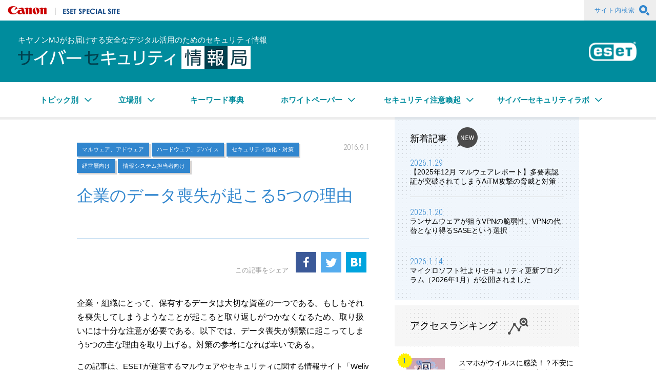

--- FILE ---
content_type: text/html; charset=utf-8
request_url: https://eset-info.canon-its.jp/malware_info/special/detail/160901.html
body_size: 12423
content:
<!DOCTYPE html>
<!--[if IE 9 ]><html class="ie9"><![endif]-->
<!--[if (gt IE 9)|!(IE)]><!--><html lang="ja"><!--<![endif]-->
<head>
<meta http-equiv="Content-Type" content="text/html; charset=UTF-8">
<meta http-equiv="Content-Style-Type" content="text/css">
<meta http-equiv="Content-Script-Type" content="text/javascript">
<meta name="viewport" content="width=device-width, initial-scale=1">
        
    
    
<title>企業のデータ喪失が起こる5つの理由 | サイバーセキュリティ情報局</title>
<meta name="Description" content="企業・組織にとって、保有するデータは大切な資産の一つである。もしもそれを喪失してしまうようなことが起こると取り返しがつかなくなるため、取り扱いには十分な注意が必要である。以下では、データ喪失が頻繁に起こってしまう5つの主な理由を取り上げる。対策の参考になれば幸いである。">
    <link rel="home" href="/" title="サイバーセキュリティ情報局" >
<link rel="index" href="/sitemap/" title="キヤノンマーケティングジャパン株式会社 サイトマップ" >
<link rel="alternate" media="handheld" href="/malware_info/special/detail/160901.html" >
<meta name="robots" content="index, follow">
<meta name="robots" content="NOODP">
<meta name="robots" content="NOYDIR">
<meta property="og:title" content="企業のデータ喪失が起こる5つの理由 | サイバーセキュリティ情報局" />
<meta property="og:type" content="article" />
<meta property="og:image" content="https://eset-info.canon-its.jp/files/topics/1685_ext_01_0.jpg" />
<meta property="og:url" content="https://eset-info.canon-its.jp/malware_info/special/detail/160901.html" />

<link href='https://fonts.googleapis.com/css?family=Roboto+Condensed:400,300,300italic,400italic,700,700italic' rel='stylesheet' type='text/css'>
<link rel="stylesheet" href="/files/user/css/style.css?v=1711347440" media="all" charset="utf-8">
<link rel="stylesheet" href="/files/css/front/customize.css?v=1755664578" media="all" charset="utf-8">
<link rel="stylesheet" href="/files/user/css/font.css?v=1467981064" media="all" charset="utf-8">
<link rel="alternate" type="application/rss+xml" title="キヤノンマーケティングジャパン株式会社" href="https://eset-info.canon-its.jp/RSS.rdf">
<link rel="alternate" type="application/rss+xml" title="キヤノンマーケティングジャパン株式会社" href="https://eset-info.canon-its.jp/files/blog/rss/RSS_BLOG_ALL.rdf">
<script src="/files/user/js/script.js?v=1615773263" charset="utf-8"></script>
<script src="/files/user/js/script-2.js?v=1615773263" charset="utf-8"></script>
<script src="/files/user/js/highlight.min.js?v=1644973536"></script>
<link rel="stylesheet" href="/files/user/css/googlecode.min.css?v=1644972138" media="all" charset="utf-8">
<script>hljs.highlightAll();</script>
<script>

dataLayer = [{

    'page_module':'topics',
    'page_sysnm':'topics_detail15',
    'main_module_id':'1685',
    'group_id':'15'

}];
</script>



<!-- Google Tag Manager GA4用 -->
<script>(function(w,d,s,l,i){w[l]=w[l]||[];w[l].push({'gtm.start':
new Date().getTime(),event:'gtm.js'});var f=d.getElementsByTagName(s)[0],
j=d.createElement(s),dl=l!='dataLayer'?'&l='+l:'';j.async=true;j.src=
'https://www.googletagmanager.com/gtm.js?id='+i+dl;f.parentNode.insertBefore(j,f);
})(window,document,'script','dataLayer','GTM-MJRT257');</script>
<!-- End Google Tag Manager GA4用 -->


<meta name="author" content="">

</head>


<body>
<!-- Google Tag Manager (noscript) GA4用 -->
<noscript><iframe src="https://www.googletagmanager.com/ns.html?id=GTM-MJRT257" height="0" width="0" style="display:none;visibility:hidden"></iframe></noscript>
<!-- End Google Tag Manager (noscript) GA4用 -->

<script type="text/javascript">
<!--
if(typeof font_start == "function"){font_start();}
//-->
</script>





<header class="l-header l-container--huge">
    <div class="l-header__inner l-container--large">
        <div class="p-header__head">
            <div class="p-header__head--left">
                <h1 class="p-logo__canon__outer"><a href="https://canon.jp/" class="p-logo__canon">キヤノンマーケティングジャパン株式会社</a></h1>
                <div class="p-esetSpecialSite__outer"><h1 class="p-esetSpecialSite">ESET SPECIAL SITE</h1></div>
            </div>
        </div>
    </div>
    <div class="p-header__head--right p-header__head__siteSearch">
        <a rel="noopener" class="is-pc" href="https://eset-info.canon-its.jp/files/user/common/search/malware/index.html" target="_blank">サイト内検索<i class="icon-glass--after"></i></a>
        <a class="icon-glass--after is-sp" href="http://search.canon-its.co.jp/search?site=QUM0477J&amp;charset=UTF-8&amp;group=26&amp;design=9"> </a>
    </div>
    <div class="p-header__main cfx">
        <div class="p-header__main__inner l-container--large">
            <h1 class="p-header__main__caption">キヤノンMJがお届けする安全なデジタル活用のためのセキュリティ情報</h1>
            <h1 class="p-header__main__logo__outer"><a href="https://eset-info.canon-its.jp/malware_info/" class="p-header__main__logo">サイバーセキュリティ情報局</a></h1>
            <div class="p-header__main__icon__outer"><h1 class="p-header__main__icon">ESET</h1></div>
        </div>
    </div>
</header>

<nav class="p-gnavi l-container--huge" id="navi">
  <div class="p-menu__trigger js-menu-trigger is-sp"><span class="p-menu__trigger__item"></span><span class="p-menu__trigger__item"></span><span class="p-menu__trigger__item"></span></div>
  <ul class="p-gnavi__inner l-container--large">
    <li class="p-gnavi__item p-nav__col--4"><a role="menuitem" aria-haspopup="true" aria-expanded="false">トピック別<i class="icon-arrow-bottom--after"></i></a>
      <div class="p-gnavi__submenu submenu">
        <div class="submenu__inner">
          <ul class="submenu__list" role="menu" aria-label="トピック別">
            
                        <li class="submenu__item"><a class="submenu__target" href="https://eset-info.canon-its.jp/keyword_topics_list/?tag_id=100"><i class="icon-arrow-right--after"></i><span class="submenu__text">マルウェア、アドウェア</span></a></li>
                        <li class="submenu__item"><a class="submenu__target" href="https://eset-info.canon-its.jp/keyword_topics_list/?tag_id=101"><i class="icon-arrow-right--after"></i><span class="submenu__text">Wi-Fi、ルーター</span></a></li>
                        <li class="submenu__item"><a class="submenu__target" href="https://eset-info.canon-its.jp/keyword_topics_list/?tag_id=102"><i class="icon-arrow-right--after"></i><span class="submenu__text">モバイル、スマートフォン</span></a></li>
                        <li class="submenu__item"><a class="submenu__target" href="https://eset-info.canon-its.jp/keyword_topics_list/?tag_id=103"><i class="icon-arrow-right--after"></i><span class="submenu__text">ネットワーク、Web</span></a></li>
                        <li class="submenu__item"><a class="submenu__target" href="https://eset-info.canon-its.jp/keyword_topics_list/?tag_id=104"><i class="icon-arrow-right--after"></i><span class="submenu__text">メール</span></a></li>
                        <li class="submenu__item"><a class="submenu__target" href="https://eset-info.canon-its.jp/keyword_topics_list/?tag_id=105"><i class="icon-arrow-right--after"></i><span class="submenu__text">クラウド</span></a></li>
                        <li class="submenu__item"><a class="submenu__target" href="https://eset-info.canon-its.jp/keyword_topics_list/?tag_id=106"><i class="icon-arrow-right--after"></i><span class="submenu__text">データ保護、暗号化</span></a></li>
                        <li class="submenu__item"><a class="submenu__target" href="https://eset-info.canon-its.jp/keyword_topics_list/?tag_id=107"><i class="icon-arrow-right--after"></i><span class="submenu__text">法令</span></a></li>
                        <li class="submenu__item"><a class="submenu__target" href="https://eset-info.canon-its.jp/keyword_topics_list/?tag_id=108"><i class="icon-arrow-right--after"></i><span class="submenu__text">バンキング、暗号通貨、決済</span></a></li>
                        <li class="submenu__item"><a class="submenu__target" href="https://eset-info.canon-its.jp/keyword_topics_list/?tag_id=109"><i class="icon-arrow-right--after"></i><span class="submenu__text">サイバー攻撃、不正アクセス</span></a></li>
                        <li class="submenu__item"><a class="submenu__target" href="https://eset-info.canon-its.jp/keyword_topics_list/?tag_id=110"><i class="icon-arrow-right--after"></i><span class="submenu__text">サイバー犯罪、詐欺</span></a></li>
                        <li class="submenu__item"><a class="submenu__target" href="https://eset-info.canon-its.jp/keyword_topics_list/?tag_id=111"><i class="icon-arrow-right--after"></i><span class="submenu__text">脆弱性</span></a></li>
                        <li class="submenu__item"><a class="submenu__target" href="https://eset-info.canon-its.jp/keyword_topics_list/?tag_id=112"><i class="icon-arrow-right--after"></i><span class="submenu__text">コンプライアンス、教育</span></a></li>
                        <li class="submenu__item"><a class="submenu__target" href="https://eset-info.canon-its.jp/keyword_topics_list/?tag_id=113"><i class="icon-arrow-right--after"></i><span class="submenu__text">認証、パスワード</span></a></li>
                        <li class="submenu__item"><a class="submenu__target" href="https://eset-info.canon-its.jp/keyword_topics_list/?tag_id=114"><i class="icon-arrow-right--after"></i><span class="submenu__text">SNS、プライバシー</span></a></li>
                        <li class="submenu__item"><a class="submenu__target" href="https://eset-info.canon-its.jp/keyword_topics_list/?tag_id=115"><i class="icon-arrow-right--after"></i><span class="submenu__text">ハードウェア、デバイス</span></a></li>
                        <li class="submenu__item"><a class="submenu__target" href="https://eset-info.canon-its.jp/keyword_topics_list/?tag_id=116"><i class="icon-arrow-right--after"></i><span class="submenu__text">テレワーク、DX</span></a></li>
                        <li class="submenu__item"><a class="submenu__target" href="https://eset-info.canon-its.jp/keyword_topics_list/?tag_id=117"><i class="icon-arrow-right--after"></i><span class="submenu__text">IoT</span></a></li>
                        <li class="submenu__item"><a class="submenu__target" href="https://eset-info.canon-its.jp/keyword_topics_list/?tag_id=118"><i class="icon-arrow-right--after"></i><span class="submenu__text">セキュリティ強化・対策</span></a></li>
                      </ul>
        </div>
      </div>
    </li>
    <li class="p-gnavi__item p-nav__col--3"><a role="menuitem" aria-haspopup="true" aria-expanded="false">立場別<i class="icon-arrow-bottom--after"></i></a>
      <div class="p-gnavi__submenu submenu">
        <div class="submenu__inner">
          <ul class="submenu__list" role="menu" aria-label="立場別">
            
                        <li class="submenu__item"><a class="submenu__target" href="https://eset-info.canon-its.jp/keyword_topics_list/?tag_id=140"><i class="icon-arrow-right--after"></i><span class="submenu__text">経営層向け</span></a></li>
                        <li class="submenu__item"><a class="submenu__target" href="https://eset-info.canon-its.jp/keyword_topics_list/?tag_id=141"><i class="icon-arrow-right--after"></i><span class="submenu__text">情報システム担当者向け</span></a></li>
                        <li class="submenu__item"><a class="submenu__target" href="https://eset-info.canon-its.jp/keyword_topics_list/?tag_id=142"><i class="icon-arrow-right--after"></i><span class="submenu__text">企業ユーザー向け</span></a></li>
                        <li class="submenu__item"><a class="submenu__target" href="https://eset-info.canon-its.jp/keyword_topics_list/?tag_id=143"><i class="icon-arrow-right--after"></i><span class="submenu__text">家庭ユーザー向け</span></a></li>
                      </ul>
        </div>
      </div>
    </li>
    <li class="p-gnavi__item p-nav__col--5"><a href="https://eset-info.canon-its.jp/malware_info/term/" >キーワード事典<i class="icon-arrow-right--after is-sp"></i><i class="icon-arrow-right--after is-sp"></i></a></li>
    <li class="p-gnavi__item p-nav__col--5"><a role="menuitem" aria-haspopup="true" aria-expanded="false">ホワイトペーパー<i class="icon-arrow-bottom--after"></i></a>
      <div class="p-gnavi__submenu submenu">
        <div class="submenu__inner">
          <ul class="submenu__list" role="menu" aria-label="ホワイトペーパー">
            
                        <li class="submenu__item"><a class="submenu__target" href="https://eset-info.canon-its.jp/keyword_topics_list/?tag_id=162"><i class="icon-arrow-right--after"></i><span class="submenu__text">セミナーレポート</span></a></li>
                        <li class="submenu__item"><a class="submenu__target" href="https://eset-info.canon-its.jp/keyword_topics_list/?tag_id=163"><i class="icon-arrow-right--after"></i><span class="submenu__text">市場調査</span></a></li>
                      </ul>
        </div>
      </div>
    </li>
    <li class="p-gnavi__item p-nav__col--6"><a role="menuitem" aria-haspopup="true" aria-expanded="false">セキュリティ注意喚起<i class="icon-arrow-bottom--after"></i></a>
      <div class="p-gnavi__submenu submenu">
        <div class="submenu__inner">
          <ul class="submenu__list" role="menu" aria-label="セキュリティ注意喚起">
            
                        <li class="submenu__item"><a class="submenu__target" href="https://eset-info.canon-its.jp/keyword_topics_list/?tag_id=180"><i class="icon-arrow-right--after"></i><span class="submenu__text">フィッシング情報</span></a></li>
                        <li class="submenu__item"><a class="submenu__target" href="https://eset-info.canon-its.jp/keyword_topics_list/?tag_id=181"><i class="icon-arrow-right--after"></i><span class="submenu__text">更新プログラム情報</span></a></li>
                        <li class="submenu__item"><a class="submenu__target" href="https://eset-info.canon-its.jp/keyword_topics_list/?tag_id=182"><i class="icon-arrow-right--after"></i><span class="submenu__text">長期休暇への備え</span></a></li>
                      </ul>
        </div>
      </div>
    </li>
	<li class="p-gnavi__item p-nav__col--6"><a role="menuitem" aria-haspopup="true" aria-expanded="false">サイバーセキュリティラボ<i class="icon-arrow-bottom--after"></i></a>
      <div class="p-gnavi__submenu submenu">
        <div class="submenu__inner">
          <ul class="submenu__list" role="menu" aria-label="サイバーセキュリティラボ">
            
                        <li class="submenu__item"><a class="submenu__target" href="https://eset-info.canon-its.jp/keyword_topics_list/?tag_id=200"><i class="icon-arrow-right--after"></i><span class="submenu__text">定期レポート</span></a></li>
                        <li class="submenu__item"><a class="submenu__target" href="https://eset-info.canon-its.jp/keyword_topics_list/?tag_id=201"><i class="icon-arrow-right--after"></i><span class="submenu__text">マルウェア解析レポート</span></a></li>
                        <li class="submenu__item"><a class="submenu__target" href="https://eset-info.canon-its.jp/keyword_topics_list/?tag_id=202"><i class="icon-arrow-right--after"></i><span class="submenu__text">マルウェア解析妨害 解説</span></a></li>
                        <li class="submenu__item"><a class="submenu__target" href="https://eset-info.canon-its.jp/keyword_topics_list/?tag_id=203"><i class="icon-arrow-right--after"></i><span class="submenu__text">解析・検証ツール 解説</span></a></li>
                        <li class="submenu__item"><a class="submenu__target" href="https://eset-info.canon-its.jp/keyword_topics_list/?tag_id=204"><i class="icon-arrow-right--after"></i><span class="submenu__text">マルウェア図鑑</span></a></li>
                        <li class="submenu__item"><a class="submenu__target" href="https://eset-info.canon-its.jp/keyword_topics_list/?tag_id=210"><i class="icon-arrow-right--after"></i><span class="submenu__text">活動報告</span></a></li>
                      </ul>
        </div>
      </div>
    </li>
  </ul>
</nav>



<div class="l-container l-container--middle cfx">
    <div class="l-container--main p-article__outer">
    
    
    
    
    
    
    <article class="p-article c-grid--fl">
    <div class="p-article__inner">
        
                    <ul class="c-shortArticle__tag__outer">
                                    <li class="c-shortArticle__tag"><a href="https://eset-info.canon-its.jp/keyword_topics_list/?tag_id=100">マルウェア、アドウェア</a></li>
                                    <li class="c-shortArticle__tag"><a href="https://eset-info.canon-its.jp/keyword_topics_list/?tag_id=115">ハードウェア、デバイス</a></li>
                                    <li class="c-shortArticle__tag"><a href="https://eset-info.canon-its.jp/keyword_topics_list/?tag_id=118">セキュリティ強化・対策</a></li>
                                    <li class="c-shortArticle__tag"><a href="https://eset-info.canon-its.jp/keyword_topics_list/?tag_id=140">経営層向け</a></li>
                                    <li class="c-shortArticle__tag"><a href="https://eset-info.canon-its.jp/keyword_topics_list/?tag_id=141">情報システム担当者向け</a></li>
                            </ul>
                <time class="p-article__date">2016.9.1</time>
        <h1 class="p-article__title">企業のデータ喪失が起こる5つの理由</h1>
        <div class="p-shareBtn p-shareBtn--middle">
            <div class="p-shareBtn__head">この記事をシェア</div>
            <ul class="p-shareBtn__list">
                <li class="p-shareBtn__item p-shareBtn__item--facebook">
                    <a rel="noopener" href="https://www.facebook.com/sharer/sharer.php?u=https%3A%2F%2Feset-info.canon-its.jp%2Fmalware_info%2Fspecial%2Fdetail%2F160901.html" target="_blank"><i class="icon icon-facebook"></i></a>
                </li>
                <li class="p-shareBtn__item p-shareBtn__item--twitter">
                    <a rel="noopener" href="https://twitter.com/share?url=https%3A%2F%2Feset-info.canon-its.jp%2Fmalware_info%2Fspecial%2Fdetail%2F160901.html&amp;text=%E4%BC%81%E6%A5%AD%E3%81%AE%E3%83%87%E3%83%BC%E3%82%BF%E5%96%AA%E5%A4%B1%E3%81%8C%E8%B5%B7%E3%81%93%E3%82%8B5%E3%81%A4%E3%81%AE%E7%90%86%E7%94%B1" target="_blank"><i class="icon icon-twitter-default"></i></a>
                </li>
                <li class="p-shareBtn__item p-shareBtn__item--hatebu">
                    <a rel="noopener" href="http://b.hatena.ne.jp/entry/https%3A%2F%2Feset-info.canon-its.jp%2Fmalware_info%2Fspecial%2Fdetail%2F160901.html" target="_blank" data-hatena-bookmark-title="企業のデータ喪失が起こる5つの理由" data-hatena-bookmark-layout="simple" title="このエントリーをはてなブックマークに追加"><i class="icon icon-hatebu"></i></a>
                </li>
            </ul>
        </div>
    
        <div class="p-article__content p-article__content--special">
            <div id="sub-tit">
<h2 class="mb20">企業・組織にとって、保有するデータは大切な資産の一つである。もしもそれを喪失してしまうようなことが起こると取り返しがつかなくなるため、取り扱いには十分な注意が必要である。以下では、データ喪失が頻繁に起こってしまう5つの主な理由を取り上げる。対策の参考になれば幸いである。</h2>

<div class="clearfix" id="eset">
<p>この記事は、ESETが運営するマルウェアやセキュリティに関する情報サイト「Welivesecurity」の記事を翻訳したものである。</p>
</div>
</div>

<div align="center" class="map mb50"><img alt="企業のデータ喪失が起こる5つの理由" data-popupalt-original-title="null" src="/files/user/malware_info/images/special/160901/0.jpg?v=1472629089" title="企業のデータ喪失が起こる5つの理由" width="538"></div>

<div class="unit">
<p class="mb20">企業の主な資産の一つが、保有しているデータであることは疑いない。そのため、従業員や顧客、取引先、資金調達など、さまざまな種類の記録は適切に保護され、必要なときにいつでも使えるようにしてあるはずである。<br>
<br>
こうした理由から、データの価値をしっかりと評価している企業は、深刻な事故が起こった際の保護や復元のいずれに対しても十分に経営資源を割いている。<br>
<br>
では、どのようなインシデントが、重要なデータの喪失に極めて深刻な事態をもたらすのであろうか。<a rel="noopener" class="txt-link" href="https://www.krollontrack.co.uk/resources/press/details/undetected-drives-continues-to-be-the-main-reason-for-data-loss/" target="_blank">2016年6月にクロール・オントラック社が発表した調査</a>では、同社のデータのリカバリーツールを用いて収集された興味深いデータが明らかにされている。<br>
<br>
この中で、企業データの喪失や漏えいの主な理由がまとめられている。以下が、それぞれが生じる割合も示したリスト（上位5項目）である。</p>

<table class="horizontal parts-tableListItem mb20">
	<thead>
		<tr>
			<th class="blue" style="width:300px; text-align:center;">
			<p>データ喪失の原因</p>
			</th>
			<th class="blue" style="width:150px; text-align:center;">
			<p>割合</p>
			</th>
		</tr>
	</thead>
	<tbody>
		<tr class="odd">
			<td style="text-align:left;">
			<p>デバイスの不認識</p>
			</td>
			<td style="text-align:right;">
			<p>25%</p>
			</td>
		</tr>
		<tr class="odd">
			<td style="text-align:left;">
			<p>電源故障</p>
			</td>
			<td style="text-align:right;">
			<p>11%</p>
			</td>
		</tr>
		<tr class="odd">
			<td style="text-align:left;">
			<p>高所からのデバイス落下</p>
			</td>
			<td style="text-align:right;">
			<p>10%</p>
			</td>
		</tr>
		<tr class="odd">
			<td style="text-align:left;">
			<p>ファイル削除</p>
			</td>
			<td style="text-align:right;">
			<p>9%</p>
			</td>
		</tr>
		<tr class="odd">
			<td style="text-align:left;">
			<p>ファイル破損</p>
			</td>
			<td style="text-align:right;">
			<p>7%</p>
			</td>
		</tr>
	</tbody>
</table>

<p class="mb20">同調査によれば、企業のデータ喪失の主な問題はストレージドライブが認識できなくなることであり、これだけで事例全体の25％に上る。もしもこれが、かつてのように磁気テープなどの信頼できるデバイスを使っているのであれば別だが、ハードディスクドライブやフラッシュドライブが一般的に利用されている現状からすれば、こうした結果はそれほど驚くことではない。<br>
<br>
さらに、近年のソリッドステートドライブ（SSD）とフラッシュメモリの利用拡大は、疑いなく、この割合を増加させていくだろう。これらのタイプのドライブは、従来の機械式（＝回転式）のハードディスクドライブよりも高速にデータへのアクセスを提供する一方で、故障もしやすくなる。そのため、信頼性を最優先するサーバーやコンピューターでの使用は推奨されていないのだ。<br>
<br>
企業データの喪失の背後にあるもう一つの問題は、電源が入らなくなったデバイスにある。これは電力供給時や別のコンポーネントとの接続の失敗によって引き起こされるものだ。奇妙なことに3番目には、ハードウェアが壊れてしまう理由として、高いところから落下させてしまうことが挙がっている。<br>
<br>
通常はそのようなハードウェアの故障は、取り返しのつかないデータの喪失には必ずしもつながらないことを心に留めなければならない。ハードウェアが被害を受けても、ディスクが機能するのであれば、フォレンジックツールを使用したり、ディスクを別のデバイスに入れたりすれば復元できるからだ。</p>

<div align="center" class="map mb20"><img alt="企業のデータ喪失が起こる5つの理由" src="/files/user/malware_info/images/special/160901/1.jpg?v=1472629089" width="538"></div>

<p class="mb20">表の4番目と5番目からは、データの使用時にソフトウェアの障害が起きたり、マルウェアが直接的に保存データに影響したことが見て取れる。データが、意図的であれ事故であれ、消されてしまったり壊れてしまったりしたのである。<br>
<br>
これら両方の理由は、ユーザーの誤操作やシステム障害でも起こり得るが、最近の数カ月ではランサムウェアが企業環境で大きな脅威となっており、その不正行動が、上の2つのデータ喪失の原因になっていることも判明している。<br>
<br>
データが損壊する理由はすでに明白であろう。例えばランサムウェアがファイルを暗号化してしまい、復号しなければアクセスできなくなってしまう場合が該当する。復号のためにサイバー犯罪者は、大なり小なり身代金を要求する。もちろん、そのような身代金を支払うことは基本的にはお勧めしない。サイバー犯罪者が同様のあるいは類似の脅威を今後も行い続けるインセンティブを与えることになるからだ。<br>
<br>
データの消去については<a rel="noopener" class="txt-link" href="http://canon-its.jp/eset/malware_info/threat/160613/" target="_blank">「ジグソウ」（Jigsaw）</a>のようなランサムウェアが最近よく目に付く。要求に応えなければ、頻繁に特定の数のファイルを削除してしまうもので、再起動しようとすればさらにデータを削除してしまう。<br>
<br>
深刻な事態に至る恐れのあるこうしたインシデントに企業が直面した際の最善の解決策は、防護することと、影響を受けたデータをできるだけ早く復旧させる十分な対策をとることである。そこまでの対応ができるならば、企業は通常の営業を継続できるだろう。<br>
<br>
もしもマルウェアが侵入したときに、その被害を受けないようにしたいのであれば、<a rel="noopener" class="txt-link" href="https://eset-info.canon-its.jp/" target="_blank">アンチウイルスのソリューション</a>で提供されるようなセキュリティ対策について議論すればいいことになる。しかしハードウェアの損失についての最善の策はバックアップを取り、データだけではなく、データを保存しているシステムも復元できるようにしておくことに尽きる。そうすることで、できるだけ迅速に対応ができ、会社の通常の営業を継続させられるようになるだろう。<br>
<br>
ともあれ、この種の事故が起こると、取り返しのつかない事態になりかねないということを心に留めておかなければならない。そうしてはじめて、事故が起こってしまった場合にも、その準備が活き、適切に対応できるようになるのである。</p>
</div>
        </div><!--/ .p-article__content-->
    
        <div class="p-shareBtn p-shareBtn--large">
            <div class="p-shareBtn__head">この記事をシェア</div>
            <ul class="p-shareBtn__list">
                <li class="p-shareBtn__item p-shareBtn__item--hatebu">
                    <a rel="noopener" href="http://b.hatena.ne.jp/entry/https%3A%2F%2Feset-info.canon-its.jp%2Fmalware_info%2Fspecial%2Fdetail%2F160901.html" target="_blank" data-hatena-bookmark-title="企業のデータ喪失が起こる5つの理由" data-hatena-bookmark-layout="simple" title="このエントリーをはてなブックマークに追加"><i class="icon icon-hatebu"></i></a>
                </li>
                <li class="p-shareBtn__item p-shareBtn__item--twitter">
                    <a rel="noopener" href="https://twitter.com/share?url=https%3A%2F%2Feset-info.canon-its.jp%2Fmalware_info%2Fspecial%2Fdetail%2F160901.html&amp;text=%E4%BC%81%E6%A5%AD%E3%81%AE%E3%83%87%E3%83%BC%E3%82%BF%E5%96%AA%E5%A4%B1%E3%81%8C%E8%B5%B7%E3%81%93%E3%82%8B5%E3%81%A4%E3%81%AE%E7%90%86%E7%94%B1" target="_blank"><i class="icon icon-twitter-default"></i></a>
                </li>
                <li class="p-shareBtn__item p-shareBtn__item--facebook">
                    <a rel="noopener" href="https://www.facebook.com/sharer/sharer.php?u=https%3A%2F%2Feset-info.canon-its.jp%2Fmalware_info%2Fspecial%2Fdetail%2F160901.html" target="_blank"><i class="icon icon-facebook"></i></a>
                </li>
            </ul>
        </div>
    
                
                                                                                            <div class="c-article__banner">
                <h3 class="c-article__banner__head">ランサムウェアのセキュリティ対策に</h3>                <ul class="c-article__banner__list">
                                                                                                                            <li class="c-article__banner__item"><a rel="noopener" href="https://canon.jp/biz/solution/security/it-sec/lineup/eset/product/ep-complete/" target="_blank"><img src="/files/topics/4545_ext_01_0.jpg?v=1740037889" alt=""></a></li>                                                                                                                            <li class="c-article__banner__item"><a rel="noopener" href="https://canon.jp/biz/solution/security/it-sec/lineup/eset/product/eset-protect-mdr/" target="_blank"><img src="/files/topics/3990_ext_01_0.jpg?v=1740037800" alt=""></a></li>                                    </ul>
            </div>
            </div>
</article>
<div class="parts-modal">
    <div class="parts-modal-bg"></div>
</div>
    
        <div id="relation_topics" class="c-relation c-grid--fl">
        <div class="c-relation__inner">
            <h3 class="c-relation__head">関連トピックス</h3>
            <ul class="c-relation__list">
                            <li class="c-relation__item"><a href="https://eset-info.canon-its.jp/malware_info/malware_topics/detail/malware2512.html"><time class="c-relation__date" datetime="2026-1-29"><i class="icon-arrow-right--after"></i>2026.1.29</time><div class="c-relation__title">【2025年12月 マルウェアレポート】多要素認証が突破されてしまうAiTM攻撃の脅威と対策</div></a></li>
                            <li class="c-relation__item"><a href="https://eset-info.canon-its.jp/malware_info/special/detail/260120.html"><time class="c-relation__date" datetime="2026-1-20"><i class="icon-arrow-right--after"></i>2026.1.20</time><div class="c-relation__title">ランサムウェアが狙うVPNの脆弱性。VPNの代替となり得るSASEという選択</div></a></li>
                            <li class="c-relation__item"><a href="https://eset-info.canon-its.jp/malware_info/special/detail/260113.html"><time class="c-relation__date" datetime="2026-1-13"><i class="icon-arrow-right--after"></i>2026.1.13</time><div class="c-relation__title">SharePointのゼロデイ脆弱性ToolShellを悪用したサイバー攻撃</div></a></li>
                            <li class="c-relation__item"><a href="https://eset-info.canon-its.jp/malware_info/special/detail/260106.html"><time class="c-relation__date" datetime="2026-1-6"><i class="icon-arrow-right--after"></i>2026.1.6</time><div class="c-relation__title">前年比38％増で年間4万件を突破、急増する脆弱性。知らなかったでは済まされないその危険性</div></a></li>
                            <li class="c-relation__item"><a href="https://eset-info.canon-its.jp/malware_info/malware_topics/detail/malware2511.html"><time class="c-relation__date" datetime="2025-12-25"><i class="icon-arrow-right--after"></i>2025.12.25</time><div class="c-relation__title">【2025年11月 マルウェアレポート】ソーシャル・エンジニアリング手法「FileFix」とは</div></a></li>
                        </ul>
        </div>
    </div>

                <div class="c-reference c-grid--fl">
        <div class="c-reference__inner">
            <h3 class="c-reference__head">引用・出典元</h3>
            <ul class="c-reference__list">
                                                                            <li class="c-reference__item"><a rel="noopener" href="http://www.welivesecurity.com/2016/06/21/the-5-most-common-reasons-for-corporate-data-loss/" target="_blank"><i class="icon-arrow-right--after"></i>The 5 most common reasons for corporate data loss By Josep Albors posted 21 Jun 2016 - 01:30PM</a></li>                        </ul>
        </div>
    </div>
  <div class="c-link c-grid--fl">
    <a class="c-link__text" href="#navi">このページのトップへ<i class="icon-arrow-top--after"></i></a>
</div>

    </div>
    <aside class="l-container l-container--side">
    <div class="c-sideAccordion__head js-accordion-toggle is-sp">新着記事<i class="icon-arrow-right"></i></div>
<section class="c-newArticle is-hide--pc c-newArticle--lower"><!-- 下層ページはc-newArticle--lowerを付ける -->
    <h2 class="c-newArticle__head is-pc">新着記事</h2>
    <ul class="c-newArticle__list">
            <li class="c-newArticle__item">
            <div class="c-newArticle__item__inner">
                <a class="c-newArticle__link" href="https://eset-info.canon-its.jp/malware_info/malware_topics/detail/malware2512.html">
                    <time class="c-newArticle__date" datetime="2026-1-29">2026.1.29</time>
                    
                    <div class="c-newArticle__summary">【2025年12月 マルウェアレポート】多要素認証が突破されてしまうAiTM攻撃の脅威と対策</div>
                </a>
            </div>
        </li>
            <li class="c-newArticle__item">
            <div class="c-newArticle__item__inner">
                <a class="c-newArticle__link" href="https://eset-info.canon-its.jp/malware_info/special/detail/260120.html">
                    <time class="c-newArticle__date" datetime="2026-1-20">2026.1.20</time>
                    
                    <div class="c-newArticle__summary">ランサムウェアが狙うVPNの脆弱性。VPNの代替となり得るSASEという選択</div>
                </a>
            </div>
        </li>
            <li class="c-newArticle__item">
            <div class="c-newArticle__item__inner">
                <a class="c-newArticle__link" href="https://eset-info.canon-its.jp/malware_info/news/detail/260114_2.html">
                    <time class="c-newArticle__date" datetime="2026-1-14">2026.1.14</time>
                    
                    <div class="c-newArticle__summary">マイクロソフト社よりセキュリティ更新プログラム（2026年1月）が公開されました</div>
                </a>
            </div>
        </li>
        </ul>
</section>

<section class="l-container--side c-accessRanking c-grid--fr c-accessRanking--lower">
    <h2 class="c-accessRanking__head is-pc"><i class="icon-rank--after is-sp"></i>アクセスランキング<i class="icon-rank--after is-pc"></i></h2>
        <h2 class="c-sideAccordion__head js-accordion-toggle is-sp">アクセスランキング<i class="icon-arrow-right"></i></h2>
        <div class="c-accessRanking__list__outer is-hide--pc">
        <ul class="c-accessRanking__list c-accessRanking__list--top">
                    <li class="c-accessRanking__item">
                                    <a class="c-accessRanking__item__inner" href="https://eset-info.canon-its.jp/malware_info/special/detail/210715.html">
                                                <div class="c-accessRanking__thumb__outer icon-rank-bg">
                            <div class="c-accessRanking__thumb">
                                <div class="c-accessRanking__thumb__inner">
                                    <img src="/files/topics/3565_ext_01_0.jpg?v=1724732568" alt="">
                                </div>
                            </div>
                        </div>
                        <div class="c-accessRanking__body">
                            <time class="c-accessRanking__date" datetime=""></time>
                            <p class="c-accessRanking__summary">スマホがウイルスに感染！？不安に思ったら試したい5つの方法</p>
                        </div>
                    </a>
                            </li>
                                <li class="c-accessRanking__item">
                                    <a class="c-accessRanking__item__inner" href="https://eset-info.canon-its.jp/malware_info/special/detail/221220.html">
                                                <div class="c-accessRanking__thumb__outer icon-rank-bg">
                            <div class="c-accessRanking__thumb">
                                <div class="c-accessRanking__thumb__inner">
                                    <img src="/files/topics/4104_ext_01_0.jpg?v=1742188472" alt="">
                                </div>
                            </div>
                        </div>
                        <div class="c-accessRanking__body">
                            <time class="c-accessRanking__date" datetime=""></time>
                            <p class="c-accessRanking__summary">BitLockerはどう解除する？そもそも解除すべきか？</p>
                        </div>
                    </a>
                            </li>
                                <li class="c-accessRanking__item">
                                    <a class="c-accessRanking__item__inner" href="https://eset-info.canon-its.jp/malware_info/special/detail/230706.html">
                                                <div class="c-accessRanking__thumb__outer icon-rank-bg">
                            <div class="c-accessRanking__thumb">
                                <div class="c-accessRanking__thumb__inner">
                                    <img src="/files/topics/4321_ext_01_0.jpg?v=1758004493" alt="">
                                </div>
                            </div>
                        </div>
                        <div class="c-accessRanking__body">
                            <time class="c-accessRanking__date" datetime=""></time>
                            <p class="c-accessRanking__summary">SIMスワップとは？具体的な手口と講じるべき対策</p>
                        </div>
                    </a>
                            </li>
                            </ul>
                <ul class="c-accessRanking__list--sub">
                                <li class="c-accessRanking__item">
                                    <div class="c-accessRanking__item__inner">
                        <a class="c-accessRanking__item__link" href="https://eset-info.canon-its.jp/malware_info/special/detail/231005.html">
                            <time class="c-accessRanking__date" datetime=""></time>
                            <p class="c-accessRanking__summary">アクセスするだけでも危険な海賊版サイト。その特徴と感染リスク</p>
                        </a>
                    </div>
                            </li>
                                <li class="c-accessRanking__item">
                                    <div class="c-accessRanking__item__inner">
                        <a class="c-accessRanking__item__link" href="https://eset-info.canon-its.jp/malware_info/special/detail/260120.html">
                            <time class="c-accessRanking__date" datetime=""></time>
                            <p class="c-accessRanking__summary">ランサムウェアが狙うVPNの脆弱性。VPNの代替となり得るSASEという選択</p>
                        </a>
                    </div>
                            </li>
                                <li class="c-accessRanking__item">
                                    <div class="c-accessRanking__item__inner">
                        <a class="c-accessRanking__item__link" href="https://eset-info.canon-its.jp/malware_info/special/detail/240220.html">
                            <time class="c-accessRanking__date" datetime=""></time>
                            <p class="c-accessRanking__summary">「サイト越えトラッキングを防ぐ」のオンオフ、それぞれのメリットとデメリットとは</p>
                        </a>
                    </div>
                            </li>
                                <li class="c-accessRanking__item">
                                    <div class="c-accessRanking__item__inner">
                        <a class="c-accessRanking__item__link" href="https://eset-info.canon-its.jp/malware_info/special/detail/201021.html">
                            <time class="c-accessRanking__date" datetime=""></time>
                            <p class="c-accessRanking__summary">リバースプロキシとプロキシの違いとは？それぞれのサーバーの仕組みは？</p>
                        </a>
                    </div>
                            </li>
                                <li class="c-accessRanking__item">
                                    <div class="c-accessRanking__item__inner">
                        <a class="c-accessRanking__item__link" href="https://eset-info.canon-its.jp/malware_info/special/detail/230713.html">
                            <time class="c-accessRanking__date" datetime=""></time>
                            <p class="c-accessRanking__summary">パソコンがウイルスに感染したらどうなる？検出と駆除の対策を解説</p>
                        </a>
                    </div>
                            </li>
                                <li class="c-accessRanking__item">
                                    <div class="c-accessRanking__item__inner">
                        <a class="c-accessRanking__item__link" href="https://eset-info.canon-its.jp/malware_info/special/detail/231219.html">
                            <time class="c-accessRanking__date" datetime=""></time>
                            <p class="c-accessRanking__summary">トロイの木馬に感染したらどうなる？どう対処すればよいのか？</p>
                        </a>
                    </div>
                            </li>
                                <li class="c-accessRanking__item">
                                    <div class="c-accessRanking__item__inner">
                        <a class="c-accessRanking__item__link" href="https://eset-info.canon-its.jp/malware_info/special/detail/200227.html">
                            <time class="c-accessRanking__date" datetime=""></time>
                            <p class="c-accessRanking__summary">無線LANの暗号化方式、WPA2のTKIPとAESの違いとは？</p>
                        </a>
                    </div>
                            </li>
                            </ul>
    </div><!-- /.c-accessRanking__list__outer  -->
</section><!-- /.l-container--side  -->

  <section class="c-bannerArea js-side-banner-scroll-fixed">
    <div class="c-bannerArea__inner is-pc">
        <div class="c-bannerArea__item p-sideSearch">
            <a rel="noopener" href="https://eset-info.canon-its.jp/files/user/common/search/malware/index.html" target="_blank" class="p-sideSearch__text">サイト内をフリーワードで検索<i class="icon-glass"></i></a>
        </div>
        <div class="c-bannerArea__item p-sideMailBanner">
            <a rel="noopener" href="https://dmt2.canon.jp/l/71212/2020-02-12/8cvtns" target="_blank"><img src="/files/user/images/banner_300x74.png?v=1474359379" alt="" width="300" height="74"></a>
        </div>
                    <div class="c-bannerArea__item">
                    <a rel="noopener" href="https://canon.jp/biz/solution/security/it-sec/lineup/eset/product/eset-protect-MDR/recommend" target="_blank">
            
                            <img src="/files/navigation/35_1_ja.jpg?v=1730336318" alt="MDRをもっと知る！お役立ち情報">
            
                        </a>
                      </div>
        <div class="c-bannerArea__item">
                    <a rel="noopener" href="https://canon.jp/biz/solution/security/it-sec/lineup/eset/product/eset-protect-MDR/recommend/what-is-xdr" target="_blank">
            
                            <img src="/files/navigation/34_1_ja.jpg?v=1730336360" alt="「EDR」「XDR」とは？">
            
                        </a>
                      </div>
        <div class="c-bannerArea__item">
                    <a rel="noopener" href="https://canon.jp/biz/solution/security/it-sec/column/guardianwall/inbounds" target="_blank">
            
                            <img src="/files/navigation/38_1_ja.jpg?v=1730336394" alt="Microsoft 365を保護">
            
                        </a>
                      </div>
            </div>
    <div class="c-bannerArea__inner u-pos-static is-sp cfx">
        <div class="c-bannerArea__item__outer c-bannerArea__rectangle cfx">
            <div class="c-bannerArea__item p-sideSearch">
                <a rel="noopener" href="https://eset-info.canon-its.jp/files/user/common/search/malware/index.html" target="_blank" class="p-sideSearch__text">サイト内をフリーワードで検索<i class="icon-glass"></i></a>
            </div>
            <div class="c-bannerArea__item p-sideMailBanner">
                <a rel="noopener" href="https://dmt2.canon.jp/l/71212/2020-02-12/8cvtns" target="_blank"><img src="/files/user/images/banner_300x74.png?v=1474359379" alt="" width="300" height="74"></a>
            </div>
        </div>
        <div class="c-bannerArea__item__outer center">
                    <div class="c-bannerArea__item">
                    <a rel="noopener" href="https://canon.jp/biz/solution/security/it-sec/lineup/eset/product/eset-protect-MDR/recommend" target="_blank">
            
                            <img src="/files/navigation/35_1_ja.jpg?v=1730336318" alt="MDRをもっと知る！お役立ち情報">
            
                        </a>
                      </div>
        <div class="c-bannerArea__item">
                    <a rel="noopener" href="https://canon.jp/biz/solution/security/it-sec/lineup/eset/product/eset-protect-MDR/recommend/what-is-xdr" target="_blank">
            
                            <img src="/files/navigation/34_1_ja.jpg?v=1730336360" alt="「EDR」「XDR」とは？">
            
                        </a>
                      </div>
        <div class="c-bannerArea__item">
                    <a rel="noopener" href="https://canon.jp/biz/solution/security/it-sec/column/guardianwall/inbounds" target="_blank">
            
                            <img src="/files/navigation/38_1_ja.jpg?v=1730336394" alt="Microsoft 365を保護">
            
                        </a>
                      </div>
                </div>
    </div>
</section>

    
    
    
    
    </aside>
</div>
<section class="l-container--huge c-malwareCheck ">
    <div class="l-container--middle cfx">
        <div class="c-malwareCheck__item c-malwareCheck__heading">
サイバーセキュリティ<br class="is-pc">情報局の最新情報を<br class="is-pc">チェック！
        </div>
        <div class="c-malwareCheck__item">
            <a rel="noopener" href="https://dmt2.canon.jp/l/71212/2020-02-12/8cvtns" target="_blank" class="c-malwareCheck--mail icon-mail">メールマガジン登録</a>
        </div>
        <div class="c-malwareCheck__item">
            <a rel="noopener" href="https://twitter.com/MalwareInfo_JP" class="c-malwareCheck--twitter icon-twitter" target="_blank">@MalwareInfo_JP</a>
        </div>
        <div class="c-malwareCheck__item">
            <a href="https://eset-info.canon-its.jp/rss/data_format=xml&amp;xml_media_nm=malware" class="c-malwareCheck--rss icon-rss" >RSSを購読</a>
        </div>
    </div>
</section>

<div class="l-container--huge p-breadcrumb__outer cfx">
    <div class="p-breadcrumb">
        <ul class="l-container--middle p-breadcrumb__inner is-pc">
                      <li class="p-breadcrumb__item"><a href="https://eset-info.canon-its.jp/malware_info/">TOP</a></li>
                                                                                                                           <li class="p-breadcrumb__item">企業のデータ喪失が起こる5つの理由</li>
                                            </ul>
    </div>
</div>


<footer class="l-footer p-footer">
    <a href="#" class="p-goTop js-goPageTop"><i class="icon icon-arrow-right"></i></a>
    <div class="l-container--huge p-footer__inner cfx">
        <div class="l-container--middle">
            <div class="p-footer__inner__main">
                <div class="p-footer__nav">
                    <h4 class="p-footer__nav__head">サイバーセキュリティ情報局</h4>
                    <ul class="p-footer__nav__list">
                        <li class="p-footer__nav__item"><a href="https://eset-info.canon-its.jp/malware_info/">トップページ<i class="icon-arrow-right--after is-sp"></i></a></li>
                        <li class="p-footer__nav__item"><a href="https://eset-info.canon-its.jp/keyword_topics_list/?tag_category_id=1">トピック別<i class="icon-arrow-right--after is-sp"></i></a></li>
                        <li class="p-footer__nav__item"><a href="https://eset-info.canon-its.jp/keyword_topics_list/?tag_category_id=2">立場別<i class="icon-arrow-right--after is-sp"></i></a></li>
                        <li class="p-footer__nav__item"><a href="https://eset-info.canon-its.jp/malware_info/term/">キーワード事典<i class="icon-arrow-right--after is-sp"></i></a></li>
                        <li class="p-footer__nav__item"><a href="https://eset-info.canon-its.jp/keyword_topics_list/?tag_category_id=3">ホワイトペーパー<i class="icon-arrow-right--after is-sp"></i></a></li>
                        <li class="p-footer__nav__item"><a href="https://eset-info.canon-its.jp/malware_info/news/">セキュリティ注意喚起<i class="icon-arrow-right--after is-sp"></i></a></li>
                        <li class="p-footer__nav__item"><a href="https://eset-info.canon-its.jp/keyword_topics_list/?tag_category_id=5">サイバーセキュリティラボ<i class="icon-arrow-right--after is-sp"></i></a></li>
                        <li class="p-footer__nav__item"><a rel="noopener" href="https://eset-info.canon-its.jp/files/user/common/search/malware/index.html" target="_blank">サイト内検索<i class="icon-arrow-right--after is-sp"></i></a></li>
                        <li class="p-footer__nav__item"><a rel="noopener" href="https://forum1.canon.jp/public/application/add/5931" target="_blank">お問い合わせ<i class="icon-arrow-right--after is-sp"></i></a></li>                        
                    </ul>
                </div>

                <div class="p-footer__boxLinks__outer cfx">
                    <div class="p-footer__boxLinks">
                        <div class="p-footer__boxLinks__item icon-logo">
                            <a class="" href="https://eset-info.canon-its.jp/about_eset/">ESET社について</a>
                        </div>
                        <div class="p-footer__boxLinks__item">
                            <a rel="noopener" href="https://canon-its.jp/cgi-bin/index.cgi?ACTION_ID=UC1303_ACT_SHOW_INPUT" target="_blank">法人向け製品に関する<br>お問い合わせ</a>
                        </div>
                    </div>
                    <p class="p-footer__description">
                        当サイトの情報は、「ESETセキュリティソリューションシリーズ」の日本国内総販売代理店である、
                        <br class="is-pc">キヤノンマーケティングジャパン株式会社が提供しています。
                    </p>
                </div>
            </div>
        </div>
    </div>
    <div class="p-footer__bottom l-container--huge">
        <div class="p-footer__bottom__inner l-container--large">
            <span class="p-footer__bottom__copyright is-pc">&copy;Canon Marketing Japan Inc.</span>
            <ul class="p-footer__bottom__list">
                <li class="p-footer__bottom__item"><a rel="noopener" href="https://canon.jp/notice/term-of-use.html" target="_blank">サイトのご利用について</a></li>
                <li class="p-footer__bottom__item"><a rel="noopener" href="https://canon.jp/notice/privacy-policy.html" target="_blank">個人情報の取り扱いについて</a></li>
            </ul>
            <div class="p-footer__bottom__copyright--sp is-sp">&copy;Canon Marketing Japan Inc.</div>
        </div>
    </div>

</footer>
<div class="c-overlay" id="overlay" aria-hidden="true"></div>



</body>
</html>

--- FILE ---
content_type: text/css
request_url: https://eset-info.canon-its.jp/files/user/css/style.css?v=1711347440
body_size: 47898
content:
@charset "UTF-8";
/*
BEM
block
blockBox
block__element
block__element--modifier
block--modifier
block--modifier__element
*/
.p-logo__canon, .p-esetSpecialSite, .p-header__main__logo, .p-header__main__icon {
  text-indent: 100%;
  white-space: nowrap;
  overflow: hidden; }

/* Foundation */
/*! normalize.css v4.1.1 | MIT License | github.com/necolas/normalize.css */
/**
 * 1. Change the default font family in all browsers (opinionated).
 * 2. Prevent adjustments of font size after orientation changes in IE and iOS.
 */
html {
  font-family: sans-serif;
  /* 1 */
  -ms-text-size-adjust: 100%;
  /* 2 */
  -webkit-text-size-adjust: 100%;
  /* 2 */ }

/**
 * Remove the margin in all browsers (opinionated).
 */
body {
  margin: 0; }

/* HTML5 display definitions
   ========================================================================== */
/**
 * Add the correct display in IE 9-.
 * 1. Add the correct display in Edge, IE, and Firefox.
 * 2. Add the correct display in IE.
 */
article,
aside,
details,
figcaption,
figure,
footer,
header,
main,
menu,
nav,
section,
summary {
  /* 1 */
  display: block; }

/**
 * Add the correct display in IE 9-.
 */
audio,
canvas,
progress,
video {
  display: inline-block; }

/**
 * Add the correct display in iOS 4-7.
 */
audio:not([controls]) {
  display: none;
  height: 0; }

/**
 * Add the correct vertical alignment in Chrome, Firefox, and Opera.
 */
progress {
  vertical-align: baseline; }

/**
 * Add the correct display in IE 10-.
 * 1. Add the correct display in IE.
 */
template,
[hidden] {
  display: none; }

/* Links
   ========================================================================== */
/**
 * 1. Remove the gray background on active links in IE 10.
 * 2. Remove gaps in links underline in iOS 8+ and Safari 8+.
 */
a {
  background-color: transparent;
  /* 1 */
  -webkit-text-decoration-skip: objects;
  /* 2 */ }

/**
 * Remove the outline on focused links when they are also active or hovered
 * in all browsers (opinionated).
 */
a:active,
a:hover {
  outline-width: 0; }

/* Text-level semantics
   ========================================================================== */
/**
 * 1. Remove the bottom border in Firefox 39-.
 * 2. Add the correct text decoration in Chrome, Edge, IE, Opera, and Safari.
 */
abbr[title] {
  border-bottom: none;
  /* 1 */
  text-decoration: underline;
  /* 2 */
  -webkit-text-decoration: underline dotted;
          text-decoration: underline dotted;
  /* 2 */ }

/**
 * Prevent the duplicate application of `bolder` by the next rule in Safari 6.
 */
b,
strong {
  font-weight: inherit; }

/**
 * Add the correct font weight in Chrome, Edge, and Safari.
 */
b,
strong {
  font-weight: bolder; }

/**
 * Add the correct font style in Android 4.3-.
 */
dfn {
  font-style: italic; }

/**
 * Correct the font size and margin on `h1` elements within `section` and
 * `article` contexts in Chrome, Firefox, and Safari.
 */
h1 {
  font-size: 2em;
  margin: 0.67em 0; }

/**
 * Add the correct background and color in IE 9-.
 */
mark {
  background-color: #ff0;
  color: #000; }

/**
 * Add the correct font size in all browsers.
 */
small {
  font-size: 80%; }

/**
 * Prevent `sub` and `sup` elements from affecting the line height in
 * all browsers.
 */
sub,
sup {
  font-size: 75%;
  line-height: 0;
  position: relative;
  vertical-align: baseline; }

sub {
  bottom: -0.25em; }

sup {
  top: -0.5em; }

/* Embedded content
   ========================================================================== */
/**
 * Remove the border on images inside links in IE 10-.
 */
img {
  border-style: none; }

/**
 * Hide the overflow in IE.
 */
svg:not(:root) {
  overflow: hidden; }

/* Grouping content
   ========================================================================== */
/**
 * 1. Correct the inheritance and scaling of font size in all browsers.
 * 2. Correct the odd `em` font sizing in all browsers.
 */
code,
kbd,
pre,
samp {
  font-family: monospace, monospace;
  /* 1 */
  font-size: 1em;
  /* 2 */ }

/**
 * Add the correct margin in IE 8.
 */
figure {
  margin: 1em 40px; }

/**
 * 1. Add the correct box sizing in Firefox.
 * 2. Show the overflow in Edge and IE.
 */
hr {
  box-sizing: content-box;
  /* 1 */
  height: 0;
  /* 1 */
  overflow: visible;
  /* 2 */ }

/* Forms
   ========================================================================== */
/**
 * 1. Change font properties to `inherit` in all browsers (opinionated).
 * 2. Remove the margin in Firefox and Safari.
 */
button,
input,
select,
textarea {
  font: inherit;
  /* 1 */
  margin: 0;
  /* 2 */ }

/**
 * Restore the font weight unset by the previous rule.
 */
optgroup {
  font-weight: bold; }

/**
 * Show the overflow in IE.
 * 1. Show the overflow in Edge.
 */
button,
input {
  /* 1 */
  overflow: visible; }

/**
 * Remove the inheritance of text transform in Edge, Firefox, and IE.
 * 1. Remove the inheritance of text transform in Firefox.
 */
button,
select {
  /* 1 */
  text-transform: none; }

/**
 * 1. Prevent a WebKit bug where (2) destroys native `audio` and `video`
 *    controls in Android 4.
 * 2. Correct the inability to style clickable types in iOS and Safari.
 */
button,
html [type="button"],
[type="reset"],
[type="submit"] {
  -webkit-appearance: button;
  /* 2 */ }

/**
 * Remove the inner border and padding in Firefox.
 */
button::-moz-focus-inner,
[type="button"]::-moz-focus-inner,
[type="reset"]::-moz-focus-inner,
[type="submit"]::-moz-focus-inner {
  border-style: none;
  padding: 0; }

/**
 * Restore the focus styles unset by the previous rule.
 */
button:-moz-focusring,
[type="button"]:-moz-focusring,
[type="reset"]:-moz-focusring,
[type="submit"]:-moz-focusring {
  outline: 1px dotted ButtonText; }

/**
 * Change the border, margin, and padding in all browsers (opinionated).
 */
fieldset {
  border: 1px solid #c0c0c0;
  margin: 0 2px;
  padding: 0.35em 0.625em 0.75em; }

/**
 * 1. Correct the text wrapping in Edge and IE.
 * 2. Correct the color inheritance from `fieldset` elements in IE.
 * 3. Remove the padding so developers are not caught out when they zero out
 *    `fieldset` elements in all browsers.
 */
legend {
  box-sizing: border-box;
  /* 1 */
  color: inherit;
  /* 2 */
  display: table;
  /* 1 */
  max-width: 100%;
  /* 1 */
  padding: 0;
  /* 3 */
  white-space: normal;
  /* 1 */ }

/**
 * Remove the default vertical scrollbar in IE.
 */
textarea {
  overflow: auto; }

/**
 * 1. Add the correct box sizing in IE 10-.
 * 2. Remove the padding in IE 10-.
 */
[type="checkbox"],
[type="radio"] {
  box-sizing: border-box;
  /* 1 */
  padding: 0;
  /* 2 */ }

/**
 * Correct the cursor style of increment and decrement buttons in Chrome.
 */
[type="number"]::-webkit-inner-spin-button,
[type="number"]::-webkit-outer-spin-button {
  height: auto; }

/**
 * 1. Correct the odd appearance in Chrome and Safari.
 * 2. Correct the outline style in Safari.
 */
[type="search"] {
  -webkit-appearance: textfield;
  /* 1 */
  outline-offset: -2px;
  /* 2 */ }

/**
 * Remove the inner padding and cancel buttons in Chrome and Safari on OS X.
 */
[type="search"]::-webkit-search-cancel-button,
[type="search"]::-webkit-search-decoration {
  -webkit-appearance: none; }

/**
 * Correct the text style of placeholders in Chrome, Edge, and Safari.
 */
::-webkit-input-placeholder {
  color: inherit;
  opacity: 0.54; }

/**
 * 1. Correct the inability to style clickable types in iOS and Safari.
 * 2. Change font properties to `inherit` in Safari.
 */
::-webkit-file-upload-button {
  -webkit-appearance: button;
  /* 1 */
  font: inherit;
  /* 2 */ }

@font-face {
  font-family: 'icomoon';
  src: url("/files/user/css/fonts/icomoon.eot?lou3yu");
  src: url("/files/user/css/fonts/icomoon.eot?lou3yu#iefix") format("embedded-opentype"), url("/files/user/css/fonts/icomoon.ttf?lou3yu") format("truetype"), url("/files/user/css/fonts/icomoon.woff?lou3yu") format("woff"), url("/files/user/css/fonts/icomoon.svg?lou3yu#icomoon") format("svg");
  font-weight: normal;
  font-style: normal; }

.p-article__content a[href^="#"]:after,
.p-article__content .parts-internal-link:after,
.p-article__content .parts-external-link:after,
.c-extend-parts-list a[href^="#"]:after,
.c-extend-parts-list .parts-internal-link:after,
.c-extend-parts-list .parts-external-link:after,
[class^="icon-"], [class*=" icon-"] {
  /* use !important to prevent issues with browser extensions that change fonts */
  font-family: 'icomoon' !important;
  speak: none;
  font-style: normal;
  font-weight: normal;
  font-variant: normal;
  text-transform: none;
  line-height: 1;
  /* Better Font Rendering =========== */
  -webkit-font-smoothing: antialiased;
  -moz-osx-font-smoothing: grayscale; }

.icon-hatebu:before {
  content: "\e90d"; }

.icon-calendar:before {
  content: "\e90a"; }

.icon-earth:before {
  content: "\e90b"; }

.icon-japan:before {
  content: "\e90c"; }

.icon-book:before {
  content: "\e900"; }

.icon-case:before {
  content: "\e901"; }

.icon-glass:before {
  content: "\e902"; }

.icon-mail:before {
  content: "\e903"; }

.icon-malware:before {
  content: "\e904"; }

.icon-rank-bg:before {
  content: "\e905"; }

.icon-rank:before {
  content: "\e906"; }

.icon-rss:before {
  content: "\e907"; }

.icon-twitter:before {
  content: "\e908"; }

.icon-arrow-right:before {
  content: "\e909"; }

.icon-google:before {
  content: "\e90e"; }

.icon-external-link:before {
  content: "\f08e"; }

.icon-facebook:before {
  content: "\f09a"; }

.icon-twitter-default:before {
  content: "\e910"; }

.icon-hatebu--after:after {
  content: "\e90d"; }

.icon-calendar--after:after {
  content: "\e90a"; }

.icon-earth--after:after {
  content: "\e90b"; }

.icon-japan--after:after {
  content: "\e90c"; }

.icon-book--after:after {
  content: "\e900"; }

.icon-case--after:after {
  content: "\e901"; }

.icon-glass--after:after {
  content: "\e902"; }

.icon-mail--after:after {
  content: "\e903"; }

.icon-malware--after:after {
  content: "\e904"; }

.icon-rank-bg--after:after {
  content: "\e905"; }

.icon-rank--after:after {
  content: "\e906"; }

.icon-rss--after:after {
  content: "\e907"; }

.icon-twitter--after:after {
  content: "\e908"; }

.icon-arrow-right--after:after,
.icon-arrow-top--after:after {
  content: "\e909"; }

.icon-arrow-bottom--after {
  margin-left: .7em;
  transform: rotate(90deg); }
.icon-arrow-top--after {
  display: inline-block;
  transform: rotate(-90deg); }
.icon-arrow-bottom--after:after {
  content: "\e909";
  font-weight: bold; }

.icon-google--after:after {
  content: "\e90e"; }

.icon-external-link--after:after {
  content: "\f08e"; }

.icon-facebook--after:after {
  content: "\f09a"; }

.icon-twitter-default--after:after {
  content: "\e910"; }

/*
 * jQuery FlexSlider v2.6.1
 * http://www.woothemes.com/flexslider/
 *
 * Copyright 2012 WooThemes
 * Free to use under the GPLv2 and later license.
 * http://www.gnu.org/licenses/gpl-2.0.html
 *
 * Contributing author: Tyler Smith (@mbmufffin)
 *
 */
/* ====================================================================================================================
 * FONT-FACE
 * ====================================================================================================================*/
@font-face {
  font-family: 'flexslider-icon';
  src: url("fonts/flexslider-icon.eot");
  src: url("fonts/flexslider-icon.eot?#iefix") format("embedded-opentype"), url("fonts/flexslider-icon.woff") format("woff"), url("fonts/flexslider-icon.ttf") format("truetype"), url("fonts/flexslider-icon.svg#flexslider-icon") format("svg");
  font-weight: normal;
  font-style: normal; }

/* ====================================================================================================================
 * RESETS
 * ====================================================================================================================*/
.flex-container a:hover,
.flex-slider a:hover {
  outline: none; }

.flex-control-nav,
.flex-direction-nav,
.slides,
.slides > li {
  margin: 0;
  padding: 0;
  list-style: none; }

.flex-pauseplay span {
  text-transform: capitalize; }

/* ====================================================================================================================
 * BASE STYLES
 * ====================================================================================================================*/
.flexslider {
  margin: 0;
  padding: 0; }

.flexslider .slides > li {
  display: none;
  -webkit-backface-visibility: hidden; }

.flexslider .slides img {
  width: 100%;
  display: block; }

.flexslider .slides:after {
  content: "\0020";
  display: block;
  clear: both;
  visibility: hidden;
  line-height: 0;
  height: 0; }

html[xmlns] .flexslider .slides {
  display: block; }

* html .flexslider .slides {
  height: 1%; }

.no-js .flexslider .slides > li:first-child {
  display: block; }

/* ====================================================================================================================
 * DEFAULT THEME
 * ====================================================================================================================*/
.flexslider {
  margin: 0 0 60px;
  background: #fff;
  position: relative;
  zoom: 1;
  border-radius: 4px;
  -o-box-shadow: "" 0 1px 4px rgba(0, 0, 0, 0.2);
  box-shadow: "" 0 1px 4px rgba(0, 0, 0, 0.2); }

.flexslider .slides {
  zoom: 1; }

.flexslider .slides img {
  height: auto;
  -moz-user-select: none; }

.flex-viewport {
  max-height: 2000px;
  transition: all 1s ease; }

.loading .flex-viewport {
  max-height: 300px; }

.carousel li {
  margin-right: 5px; }

.flex-direction-nav {
  *height: 0; }

.flex-direction-nav a {
  text-decoration: none;
  display: block;
  width: 40px;
  height: 40px;
  margin: -20px 0 0;
  position: absolute;
  top: 50%;
  z-index: 10;
  overflow: hidden;
  opacity: 0;
  cursor: pointer;
  color: rgba(0, 0, 0, 0.8);
  text-shadow: 1px 1px 0 rgba(255, 255, 255, 0.3);
  transition: all 0.3s ease-in-out; }

.flex-direction-nav a:before {
  color: #fff;
  width: 20px;
  height: 20px;
  border-top: solid 1px #fff;
  border-left: solid 1px #fff;
  content: "";
  display: block;
  top: 20px;
  position: relative; }

.flex-direction-nav a.flex-prev:before {
  left: 25px;
  transform: rotate(-45deg); }

.flex-direction-nav a.flex-next:before {
  right: -15px;
  transform: rotate(135deg); }

.flex-direction-nav .flex-prev {
  left: -50px; }

.flex-direction-nav .flex-next {
  right: -50px;
  text-align: right; }

.flex-direction-nav .flex-disabled {
  opacity: 0 !important;
  filter: alpha(opacity=0);
  cursor: default;
  z-index: -1; }

.flex-pauseplay a {
  display: block;
  width: 20px;
  height: 20px;
  position: absolute;
  bottom: 5px;
  left: 10px;
  opacity: 0.8;
  z-index: 10;
  overflow: hidden;
  cursor: pointer;
  color: #000; }

.flex-pauseplay a:before {
  font-family: "flexslider-icon";
  font-size: 20px;
  display: inline-block;
  content: '\f004'; }

.flex-pauseplay a:hover {
  opacity: 1; }

.flex-pauseplay a.flex-play:before {
  content: '\f003'; }

.flex-control-nav {
  width: 100%;
  text-align: center;
  border-bottom: solid 1px #ddd;
  padding: 10px 0 0; }

.flex-control-nav li {
  margin: 0 6px;
  display: inline-block;
  zoom: 1;
  *display: inline; }

.flex-control-paging li a {
  width: 11px;
  height: 11px;
  display: block;
  background: #ccc;
  cursor: pointer;
  text-indent: -9999px;
  border-radius: 20px; }

.flex-control-paging li a:hover {
  background: #3186ce;
  opacity: 0.9; }

.flex-control-paging li a.flex-active {
  background: #3186ce;
  cursor: default; }

.flex-control-thumbs {
  margin: 5px 0 0;
  position: static;
  overflow: hidden; }

.flex-control-thumbs li {
  width: 25%;
  float: left;
  margin: 0; }

.flex-control-thumbs img {
  width: 100%;
  height: auto;
  display: block;
  opacity: 0.7;
  cursor: pointer;
  -moz-user-select: none;
  transition: all 1s ease; }

.flex-control-thumbs img:hover {
  opacity: 1; }

.flex-control-thumbs .flex-active {
  opacity: 1;
  cursor: default; }

/* ====================================================================================================================
 * RESPONSIVE
 * ====================================================================================================================*/
.flex-direction-nav .flex-prev {
  opacity: 1;
  left: 10px; }

.flex-direction-nav .flex-next {
  opacity: 1;
  right: 10px; }

/*
 * flexlider 初期化
 *
 */
@media screen and (max-width: 640px) {
  .flexslider {
    border-top: solid 1px #fff; } }

@media (min-width: 641px), print {
  .flex-control-nav {
    display: none; } }

@media screen and (max-width: 640px) {
  .flex-direction-nav {
    display: none; } }

.flex-direction-nav a {
  opacity: 1; }

.flex-direction-nav .flex-prev {
  width: 60px;
  height: 60px;
  background-color: #3186ce;
  left: 0; }

.flex-direction-nav .flex-next {
  width: 60px;
  height: 60px;
  background-color: #3186ce;
  right: 0; }

/* Slider */
.slick-slider {
  position: relative;
  display: block;
  box-sizing: border-box;
  -webkit-touch-callout: none;
  -webkit-user-select: none;
  -moz-user-select: none;
  -ms-user-select: none;
  user-select: none;
  touch-action: pan-y;
  -webkit-tap-highlight-color: transparent; }

.slick-list {
  position: relative;
  overflow: hidden;
  display: block;
  margin: 0;
  padding: 0; }
  .slick-list:focus {
    outline: none; }
  .slick-list.dragging {
    cursor: pointer;
    cursor: hand; }

.slick-slider .slick-track,
.slick-slider .slick-list {
  transform: translate3d(0, 0, 0); }

.slick-track {
  position: relative;
  left: 0;
  top: 0;
  display: block; }
  .slick-track:before, .slick-track:after {
    content: "";
    display: table; }
  .slick-track:after {
    clear: both; }
  .slick-loading .slick-track {
    visibility: hidden; }

.slick-slide {
  float: left;
  height: 100%;
  min-height: 1px;
  display: none; }
  [dir="rtl"] .slick-slide {
    float: right; }
  .slick-slide img {
    display: block; }
  .slick-slide.slick-loading img {
    display: none; }
  .slick-slide.dragging img {
    pointer-events: none; }
  .slick-initialized .slick-slide {
    display: block; }
  .slick-loading .slick-slide {
    visibility: hidden; }
  .slick-vertical .slick-slide {
    display: block;
    height: auto;
    border: 1px solid transparent; }

.slick-arrow.slick-hidden {
  display: none; }

/* Slider */
.slick-loading .slick-list {
  background: #fff url("./ajax-loader.gif") center center no-repeat; }

/* Icons */
@font-face {
  font-family: "slick";
  src: url("./fonts/slick.eot");
  src: url("./fonts/slick.eot?#iefix") format("embedded-opentype"), url("./fonts/slick.woff") format("woff"), url("./fonts/slick.ttf") format("truetype"), url("./fonts/slick.svg#slick") format("svg");
  font-weight: normal;
  font-style: normal; }

/* Arrows */
.slick-prev,
.slick-next {
  position: absolute;
  display: block;
  height: 20px;
  width: 20px;
  line-height: 0px;
  font-size: 0px;
  cursor: pointer;
  background: transparent;
  color: transparent;
  top: 50%;
  transform: translate(0, -50%);
  padding: 0;
  border: none;
  outline: none; }
  .slick-prev:hover, .slick-prev:focus,
  .slick-next:hover,
  .slick-next:focus {
    outline: none;
    background: transparent;
    color: transparent; }
    .slick-prev:hover:before, .slick-prev:focus:before,
    .slick-next:hover:before,
    .slick-next:focus:before {
      opacity: 1; }
  .slick-prev.slick-disabled:before,
  .slick-next.slick-disabled:before {
    opacity: 0.25; }
  .slick-prev:before,
  .slick-next:before {
    font-family: "slick";
    font-size: 20px;
    line-height: 1;
    color: white;
    opacity: 0.75;
    -webkit-font-smoothing: antialiased;
    -moz-osx-font-smoothing: grayscale; }

.slick-prev {
  left: -25px; }
  [dir="rtl"] .slick-prev {
    left: auto;
    right: -25px; }
  .slick-prev:before {
    content: "←"; }
    [dir="rtl"] .slick-prev:before {
      content: "→"; }

.slick-next {
  right: -25px; }
  [dir="rtl"] .slick-next {
    left: -25px;
    right: auto; }
  .slick-next:before {
    content: "→"; }
    [dir="rtl"] .slick-next:before {
      content: "←"; }

/* Dots */
.slick-dotted.slick-slider {
  margin-bottom: 30px; }

.slick-dots {
  position: absolute;
  bottom: -25px;
  list-style: none;
  display: block;
  text-align: center;
  padding: 0;
  margin: 0;
  width: 100%; }
  .slick-dots li {
    position: relative;
    display: inline-block;
    height: 20px;
    width: 20px;
    margin: 0 5px;
    padding: 0;
    cursor: pointer; }
    .slick-dots li button {
      border: 0;
      background: transparent;
      display: block;
      height: 20px;
      width: 20px;
      outline: none;
      line-height: 0px;
      font-size: 0px;
      color: transparent;
      padding: 5px;
      cursor: pointer; }
      .slick-dots li button:hover, .slick-dots li button:focus {
        outline: none; }
        .slick-dots li button:hover:before, .slick-dots li button:focus:before {
          opacity: 1; }
      .slick-dots li button:before {
        position: absolute;
        top: 0;
        left: 0;
        content: "●";
        width: 20px;
        height: 20px;
        font-family: "slick";
        font-size: 6px;
        line-height: 20px;
        text-align: center;
        color: black;
        opacity: 0.25;
        -webkit-font-smoothing: antialiased;
        -moz-osx-font-smoothing: grayscale; }
    .slick-dots li.slick-active button:before {
      color: black;
      opacity: 0.75; }

/********************************************
		Common
********************************************/
*,
*:after,
*:before {
  box-sizing: border-box; }

h1,
h2,
h3,
h4,
h5,
h6 {
  line-height: 1;
  font-weight: normal;
  margin: 0;
  padding: 0;
  font-size: 15px;
  font-size: 1.5rem; }

dd,
dl,
dt,
input[type="checkbox"],
input[type="radio"],
label,
ul {
  padding: 0;
  margin: 0; }

li {
  list-style: none; }

a {
  font-family: "ヒラギノ角ゴ Pro W3", "Hiragino Kaku Gothic Pro", sans-serif, "メイリオ", Meiryo, "MS PGothic", "MS UI Gothic", Helvetica, Arial;
  text-decoration: none;
  color: inherit; }
  a:hover {
    cursor: pointer; }

img {
  width: 100%;
  height: auto;
  vertical-align: top; }

html {
  font-size: 62.5%; }

body,
html {
  width: 100%;
  height: 100%; }

body {
  font-family: "ヒラギノ角ゴ Pro W3", "Hiragino Kaku Gothic Pro", sans-serif, "メイリオ", Meiryo, "MS PGothic", "MS UI Gothic", Helvetica, Arial;
  font-size: 15px;
  font-size: 1.5rem;
  color: #000000; }

/* Layout */
.l-container--huge {
  width: 100%;
  margin: 0 auto;
  position: relative; }

.l-container--large {
  width: 1360px;
  margin: 0 auto;
  position: relative; }
  @media (max-width: 1360px) {
    .l-container--large {
      width: 100%; } }

.l-container--middle {
  margin: 0 auto;
  position: relative; }
  @media (min-width: 981px), print {
    .l-container--middle {
      width: 980px; } }
  @media screen and (max-width: 980px) {
    .l-container--middle {
      width: 100%; } }

.l-container--main {
  position: relative; }
  @media (min-width: 981px), print {
    .l-container--main {
      width: 570px; } }
  @media screen and (max-width: 980px) {
    .l-container--main {
      width: 58%; } }
  @media (min-width: 641px), print {
    .l-container--main {
      float: left; } }
  @media screen and (max-width: 640px) {
    .l-container--main {
      width: 100%; } }

.l-container--main__top {
  position: relative; }
  @media (min-width: 981px), print {
    .l-container--main__top {
      width: 570px; } }
  @media screen and (max-width: 980px) {
    .l-container--main__top {
      width: 58%; } }
  @media screen and (max-width: 640px) {
    .l-container--main__top {
      width: 100%; } }

.l-container--side {
  position: relative; }
  @media (min-width: 981px), print {
    .l-container--side {
      width: 360px; } }
  @media screen and (max-width: 980px) {
    .l-container--side {
      width: 36.7%; } }
  @media (min-width: 641px), print {
    .l-container--side {
      float: right; } }
  @media screen and (max-width: 640px) {
    .l-container--side {
      width: 100%; } }

.p-hero img {
  width: 100%; }

.cfx:after {
  content: "";
  clear: both;
  display: block; }

time {
  font-family: 'Roboto Condensed';
  font-weight: 300; }

.p-header__head {
  height: 40px; }
  @media screen and (max-width: 640px) {
    .p-header__head {
      height: 35px; } }

.p-header__head--left {
  display: inline-block; }
  @media screen and (max-width: 640px) {
    .p-header__head--left {
      width: 100%; } }

.p-logo__canon__outer {
  margin: 12px 8px 10px 15px;
  /*width: 321px;*/
  height: 16px;
  float: left; }
  @media (min-width: 641px), print {
    .p-logo__canon__outer {
      max-height: 30px; } }
  @media screen and (max-width: 640px) {
    .p-logo__canon__outer {
      margin: 0;
      width: 22%;
      margin: 10px 5px 0 10px; } }

.p-logo__canon {
  height: 100%;
  display: block;
  background-image: url("/files/user/images/logo_canon.png");
  background-repeat: no-repeat;
  width: 84px;
  }
  @media screen and (max-width: 640px) {
    .p-logo__canon {
      background-size: contain; } }

.p-esetSpecialSite__outer {
  margin: 12px 0 10px;
  width: 127px;
  float: left; }
  @media (min-width: 641px), print {
    .p-esetSpecialSite__outer {
      height: 17px; } }
  @media screen and (max-width: 640px) {
    .p-esetSpecialSite__outer {
      margin: 12px 2px 0 0;
      width: 22%; } }

.p-esetSpecialSite {
  height: 100%;
  display: block;
  font-size: 11px;
  font-size: 1.1rem;
  font-weight: bold;
  color: #104683;
  background: url("/files/user/images/logo_ess.gif") no-repeat; }
  @media screen and (max-width: 640px) {
    .p-esetSpecialSite {
      background-size: contain; } }

.p-header__head--right {
  position: absolute;
  top: 0;
  right: 0; }

.p-header__main {
  background-color: #008c9d;
  color: #fff;
  position: relative; }

.p-header__head__siteSearch {
  background-color: #eeeeee;
  color: #3186ce;
  width: 140px;
  height: 40px;
  line-height: 40px;
  position: absolute;
  top: 0;
  right: 0;
  font-size: 12px;
  font-size: 1.2rem;
  text-indent: 20px;
  letter-spacing: .1em; }
  .p-header__head__siteSearch:hover {
    color: #fff;
    background-color: #00468c; }
  @media screen and (max-width: 640px) {
    .p-header__head__siteSearch {
      width: 35px;
      height: 35px; } }
  .p-header__head__siteSearch .icon-glass--after {
    text-indent: 0; }
    @media (min-width: 641px), print {
      .p-header__head__siteSearch .icon-glass--after:after {
        padding: 0 0 0 8px;
        position: absolute;
        top: 50%;
        transform: translate(0, -50%);
        font-size: 20px;
        font-size: 2rem; } }
    @media screen and (max-width: 640px) {
      .p-header__head__siteSearch .icon-glass--after:after {
        position: absolute;
        top: 50%;
        left: 50%;
        transform: translate(-50%, -50%);
        font-size: 20px;
        font-size: 2rem; } }

.p-header__main {
  height: 120px; }
  @media screen and (max-width: 640px) {
    .p-header__main {
      height: 50px; } }
  .p-header__main__inner {
    height: 100%; }
  .p-header__main__caption {
    position: relative;
    display: inline-block;
    margin: 30px 0 5px 35px; }
    @media screen and (max-width: 640px) {
      .p-header__main__caption {
        display: none; } }
  .p-header__main__logo__outer {
    margin: 0 0 0 35px;
    width: 454px;
    height: 45px; }
    @media screen and (max-width: 640px) {
      .p-header__main__logo__outer {
        width: 50%;
        height: auto;
        margin: 0 0 0 20px;
        position: absolute;
        top: 50%;
        transform: translate(0, -50%); } }
  .p-header__main__logo {
    background-image: url("/files/user/images/logo_header.png");
    background-repeat: no-repeat;
    height: 100%;
    display: block; }
    @media screen and (max-width: 640px) {
      .p-header__main__logo {
        background-size: contain; } }
  .p-header__main__icon__outer {
    width: 101px;
    height: 37px;
    position: absolute;
    right: 30px;
    top: 50%;
    transform: translate(0, -50%); }
    @media screen and (max-width: 640px) {
      .p-header__main__icon__outer {
        width: 15%;
        height: auto;
        background-size: contain;
        margin: 0;
        right: 70px; } }
  .p-header__main__icon {
    height: 100%;
    display: block;
    background-image: url("/files/user/images/logo_eset_m.png");
    background-repeat: no-repeat;
    background-size: contain; }
    @media screen and (max-width: 640px) {
      .p-header__main__icon {
        background-size: contain; } }

.p-footer .p-goTop {
  width: 50px;
  height: 50px;
  background-color: #3186ce;
  color: #fff;
  position: fixed;
  bottom: -100px;
  right: 30px;
  z-index: 100;
  text-align: center; }
  .p-footer .p-goTop .icon-arrow-right:before {
    display: inline-block;
    transform: rotate(-90deg);
    font-size: 36px;
    font-size: 3.6rem;
    line-height: 50px; }
  @media screen and (max-width: 640px), print {
    .p-footer .p-goTop {
      display: none; }
      .p-footer .p-goTop.is-show-sp {
        display: block; } }

.p-footer__inner {
  background-image: url("/files/user/images/bg_footer.png");
  color: #fff; }
  @media (min-width: 641px), print {
    .p-footer__inner {
      min-height: 490px;
      padding: 75px 0 55px; } }

.p-footer__inner__main {
  position: relative; }
  @media (min-width: 981px), print {
    .p-footer__inner__main {
      width: 620px;
      float: left; } }
  @media screen and (max-width: 980px) {
    .p-footer__inner__main {
      width: 63%;
      float: left;
      margin-left: 1%; } }
  @media screen and (max-width: 640px) {
    .p-footer__inner__main {
      width: 100%;
      padding: 20px;
      margin-left: 0; } }

@media (min-width: 981px), print {
  .p-footer__inner__sub {
    width: 320px;
    float: right; } }

@media screen and (max-width: 980px) {
  .p-footer__inner__sub {
    width: 33%;
    float: right;
    margin-right: 1%; } }

@media screen and (max-width: 640px) {
  .p-footer__inner__sub {
    width: 100%;
    padding: 0 20px;
    margin-bottom: 15px;
    margin-left: 0; } }

.p-footer__nav__head {
  margin-bottom: 30px;
  font-size: 18px;
  font-size: 1.8rem;
  font-weight: normal; }
  @media screen and (max-width: 640px) {
    .p-footer__nav__head {
      display: none; } }

@media screen and (max-width: 640px) {
  .p-footer__nav__list {
    overflow: hidden; } }

.p-footer__nav__item {
  border-right: solid 1px #fff;
  position: relative;
  line-height: 1.5;
  font-size: 12px;
  font-size: 1.2rem; }
  @media (min-width: 641px), print {
    .p-footer__nav__item {
      display: inline-block;
      margin-right: 6px;
      padding-right: 12px; } }
  @media screen and (max-width: 640px) {
    .p-footer__nav__item {
      border-right: none;
      clear: left;
      float: left;
      width: 45%;
      font-size: 11px;
      font-size: 1.1rem;
      margin-bottom: 20px; }
      .p-footer__nav__item:after {
        float: right; }
      .p-footer__nav__item:nth-child(even) {
        float: right;
        clear: right; }
      .p-footer__nav__item a {
        display: block;
        padding-right: 1em; }}

.p-footer__nav__item .icon-arrow-right--after {
  position: absolute;
  top: 50%;
  right: 0;
  transform: translate(0, -50%); }

.p-footer__bottom {
  width: 100%; }

@media (min-width: 641px), print {
  .p-footer__boxLinks {
    overflow: hidden; } }

.p-footer__boxLinks__outer {
  display: block; }
  @media (min-width: 981px), print {
    .p-footer__boxLinks__outer {
      margin-top: 150px; } }
  @media screen and (max-width: 980px) {
    .p-footer__boxLinks__outer {
      margin-top: 50px; } }
  @media screen and (max-width: 640px) {
    .p-footer__boxLinks__outer {
      margin-top: 0; } }

.p-footer__boxLinks__description {
  display: block; }

.p-footer__boxLinks__item {
  border: solid 1px #fff;
  position: relative;
  float: left; }
  @media (min-width: 981px), print {
    .p-footer__boxLinks__item {
      width: 260px;
      height: 80px; } }
  @media screen and (max-width: 980px) {
    .p-footer__boxLinks__item {
      width: 49%;
      float: left;
      height: 80px; } }
  @media screen and (max-width: 640px) {
    .p-footer__boxLinks__item {
      width: 100%;
      text-align: center;
      margin-bottom: 20px; } }
  @media (min-width: 981px), print {
    .p-footer__boxLinks__item:nth-child(1) {
      margin-right: 20px; } }
  @media screen and (max-width: 980px) {
    .p-footer__boxLinks__item:nth-child(1) {
      margin-right: 2%; } }
  .p-footer__boxLinks__item a {
    padding: 18px 0;
    width: 100%;
    height: 100%;
    display: block;
    font-size: 16px;
    font-size: 1.6rem;
    line-height: 1.4;
    letter-spacing: 0.1em;
    text-align: center; }

.p-footer__boxLinks__item.icon-logo a {
  line-height: 38px; }
  .p-footer__boxLinks__item.icon-logo a::before {
    display: inline-block;
    line-height: 1.1;
    vertical-align: middle; }
    @media (min-width: 641px), print {
      .p-footer__boxLinks__item.icon-logo a::before {
        margin-right: 15px;
        content: url("/files/user/images/logo_eset_s.png"); } }
    @media screen and (max-width: 640px) {
      .p-footer__boxLinks__item.icon-logo a::before {
        margin-right: 10px;
        width: 60px;
        height: 24px;
        background: url("/files/user/images/logo_eset_m.png") no-repeat;
        background-size: 100%;
        content: ""; } }

.p-footer__description {
  font-size: 12px;
  font-size: 1.2rem;
  font-weight: bold;
  line-height: 1.7; }
  @media screen and (max-width: 640px) {
    .p-footer__description {
      font-size: 11px;
      font-size: 1.1rem; } }

@media (min-width: 641px), print {
  .p-footer__bottom {
    height: 70px;
    line-height: 70px; } }

.p-footer__bottom__copyright {
  font-family: 'Roboto Condensed', sans-serif;
  font-weight: 300;
  font-size: 12px;
  font-size: 1.2rem;
  color: #666666; }
  @media (min-width: 641px), print {
    .p-footer__bottom__copyright {
      display: inline-block;
      float: left;
      margin-left: 20px; } }

@media (min-width: 641px), print {
  .p-footer__bottom__list {
    float: right; } }

@media screen and (max-width: 640px) {
  .p-footer__bottom__list {
    text-align: center;
    background-color: #eee;
    padding: 20px 0; } }

.p-footer__bottom__item {
  font-size: 12px;
  font-size: 1.2rem;
  color: #666666;
  line-height: 1;
  padding-right: 15px;
  margin-right: 10px; }
  @media (min-width: 641px), print {
    .p-footer__bottom__item {
      display: inline-block;
      border-right: solid 1px #666666; } }
  @media screen and (max-width: 640px) {
    .p-footer__bottom__item {
      display: block;
      padding: 10px 0; } }
  .p-footer__bottom__item:last-child {
    border-right: none; }

.p-footer__bottom__copyright--sp {
  font-size: 11px;
  font-size: 1.1rem;
  text-align: center;
  display: block;
  padding: 17px 0;
  font-family: 'Roboto Condensed', sans-serif;
  font-weight: 300; }

.p-gnavi {
  z-index: 15;
  background-color: #fff;
  position: relative;
  box-shadow: 0 5px 0 rgba(0, 0, 0, .07); }
  @media print {
    .p-gnavi {
      box-shadow: none; } }
  @media screen and (max-width: 640px) {
    .p-gnavi {
      height: auto;
      position: relative;
      z-index: 20; }
      .p-gnavi.is-active {
        display: block; } }
  .p-gnavi .p-menu__trigger {
    width: 50px;
    height: 50px;
    position: absolute;
    top: -50px;
    right: 0;
    background: #fff;
    background-color: #fff;
    cursor: pointer; }
  .p-gnavi .p-menu__trigger,
  .p-gnavi .p-menu__trigger__item {
    display: inline-block;
    transition: all 0.4s;
    box-sizing: border-box; }
  .p-gnavi .p-menu__trigger__item {
    position: absolute;
    left: 50%;
    width: 25px;
    height: 3px;
    background-color: #3186ce;
    transform: translate(-50%, 0); }
  .p-gnavi .p-menu__trigger__item:nth-child(1) {
    top: 14px; }
  .p-gnavi .p-menu__trigger__item:nth-child(2) {
    top: 24px; }
  .p-gnavi .p-menu__trigger__item:nth-child(3) {
    bottom: 13px; }
  .p-gnavi.is-active .p-menu__trigger__item:nth-child(1) {
    transform: translate(-50%, 10px) rotate(-45deg); }
  .p-gnavi.is-active .p-menu__trigger__item:nth-child(2) {
    opacity: 0; }
  .p-gnavi.is-active .p-menu__trigger__item:nth-child(3) {
    transform: translate(-50%, -10px) rotate(45deg); }
  .p-gnavi__inner {
    max-width: 1180px;
    font-size: 0px;
    font-size: 0rem;
    height: 68px;
    position: static;
    /* 子要素のinline-blockの隙間埋め */ }
    @media screen and (max-width: 640px) {
      .p-gnavi__inner {
        display: none;
        height: auto;
        width: 100%;
        background-color: #00414f; } }
  @media screen and (max-width: 640px) {
    .p-gnavi.is-active .p-gnavi__inner {
      display: block;
      position: absolute;
      z-index: 1; } }

/* .p-nav__col--1 = width: 3.33% */
  .p-nav__col--1 {
    width: 3.33333%; }
  .p-nav__col--2 {
    width: 6.66667%; }
  .p-nav__col--3 {
    width: 10%; }
  .p-nav__col--4 {
    width: 13.33333%; }
  .p-nav__col--5 {
    width: 16.66667%; }
  .p-nav__col--6 {
    width: 20%; }
  .p-nav__col--7 {
    width: 23.33333%; }
  .p-nav__col--8 {
    width: 26.66667%; }
  .p-nav__col--9 {
    width: 30%; }
  .p-nav__col--10 {
    width: 33.33333%; }
  .p-nav__col--11 {
    width: 36.66667%; }
  .p-nav__col--12 {
    width: 40%; }
  .p-nav__col--13 {
    width: 43.33333%; }
  .p-nav__col--14 {
    width: 46.66667%; }
  .p-nav__col--15 {
    width: 50%; }
  .p-nav__col--16 {
    width: 53.33333%; }
  .p-nav__col--17 {
    width: 56.66667%; }
  .p-nav__col--18 {
    width: 60%; }
  .p-nav__col--19 {
    width: 63.33333%; }
  .p-nav__col--20 {
    width: 66.66667%; }
  .p-nav__col--21 {
    width: 70%; }
  .p-nav__col--22 {
    width: 73.33333%; }
  .p-nav__col--23 {
    width: 76.66667%; }
  .p-nav__col--24 {
    width: 80%; }
  .p-nav__col--25 {
    width: 83.33333%; }
  .p-nav__col--26 {
    width: 86.66667%; }
  .p-nav__col--27 {
    width: 90%; }
  .p-nav__col--28 {
    width: 93.33333%; }
  .p-nav__col--29 {
    width: 96.66667%; }
  .p-nav__col--30 {
    width: 100%; }
  .p-gnavi__item {
    color: #008c9d;
    display: inline-block;
    text-align: center;
    font-weight: bold;
    font-size: 15px;
    font-size: 1.5rem;
    height: 100%;
    line-height: 1.3;
    vertical-align: middle; }
    .p-gnavi__item.is-active {
      color: #fff;
      background-color: #008c9d; }
    @media (min-width: 641px), print {
      .p-gnavi__item {
        border-top: solid 1px #fff; }
        .p-gnavi__item:after {
          display: none; } }
    @media screen and (max-width: 640px) {
      .p-gnavi__item {
        width: 100%;
        display: block;
        text-align: left;
        color: #fff;
        border-bottom: solid 1px #fff;
        line-height: 1; }
        .p-gnavi__item:first-child {
          border-top: solid 1px #fff; }
        .p-gnavi__item:last-child {
          border-bottom: none; }}
    .p-gnavi__item > a {
      align-items: center;
      display: flex;
      height: 100%;
      justify-content: center;
      position: relative;
      transition: all .2s ease-out; }
      .p-gnavi__item > a:hover,
      .p-gnavi__item [aria-expanded="true"],
      .p-gnavi__item [aria-current="page"] {
        background: #008c9d;
        color: #fff; }
      .p-gnavi__item [aria-expanded="true"] .icon-arrow-bottom--after {
        transform: rotate(-90deg); }
        @media screen and (max-width: 640px) {
          .p-gnavi__item > a:hover {
            background: none; }
          .p-gnavi__item [aria-expanded="true"] .icon-arrow-bottom--after {
            transform: translateY(-50%) rotate(-90deg); }}
    .p-gnavi__item .submenu {
      display: none;
    }
      @media (max-width: 810px) {
        .p-gnavi__item > a {
          font-size: 13px;
          font-size: 1.3rem; } }
      @media (max-width: 760px) {
        .p-gnavi__item > a {
          font-size: 12px;
          font-size: 1.2rem; } }
      @media (max-width: 710px) {
        .p-gnavi__item > a {
          font-size: 11px;
          font-size: 1.1rem; } }
      @media (max-width: 650px) {
        .p-gnavi__item > a {
          font-size: 10px;
          font-size: 1rem; } }
      @media screen and (max-width: 640px) {
        .p-gnavi__item > a {
          justify-content: flex-start;
          padding: 18px 20px; } }
  .p-gnavi__item .icon-arrow-right--after {
    position: absolute;
    right: 20px;
    font-size: 15px;
    font-size: 1.5rem; }
    @media screen and (max-width: 640px) {
      .p-gnavi__item .icon-arrow-right--after {
        top: 50%;
        transform: translateY(-50%); }
      .p-gnavi__item .icon-arrow-bottom--after {
        position: absolute;
        right: 20px;
        top: 50%;
        transform: translate(0, -50%) rotate(90deg);
        font-size: 15px;
        font-size: 1.5rem; }}
  .p-gnavi__submenu  {
    background: #e5f9fa;
    box-shadow: 0 5px 0 rgba(0,0,0, .07) inset;
    left: 0;
    overflow: hidden;
    position: absolute;
    width: 100vw; }
  .p-gnavi__submenu .submenu__inner {
    margin: 0 auto;
    max-width: 1180px;
    padding: 30px 80px; }
  .p-gnavi__submenu .submenu__list {
    display: flex;
    flex-wrap: wrap; }
  .p-gnavi__submenu .submenu__item {
    flex: 0 1 232px;
    margin-left: 1.5em;
    text-align: left;
    text-indent: -1.5em; }
  .p-gnavi__submenu .submenu__item:not(:last-child) {
    margin-bottom: .9em; }
  .p-gnavi__submenu .submenu__target {
    color: #008c9d;
    font-weight: bold; }
  .p-gnavi__submenu .submenu__target:hover {
    color: #00414f; }
  .p-gnavi__submenu .submenu__target .icon-arrow-right--after {
    font-weight: bold;
    margin-right: .4em;
    position: static;
    vertical-align: middle; }
  @media screen and (max-width: 640px) {
    .p-gnavi__submenu  {
      box-shadow: none;
      position: static;
      width: 100%; }
    .p-gnavi__submenu .submenu__inner {
      flex-direction: column;
      padding: 0 }
    .p-gnavi__submenu .submenu__item {
      flex: 1 1 100%;
      margin-left: 0;
      text-indent: 0;
    }
    .p-gnavi__submenu .submenu__item:not(:last-child) {
      border-bottom: 1px solid #008c9d; }
    .p-gnavi__submenu .submenu__item:not(:last-child) {
      margin-bottom: 0 }
    .p-gnavi__submenu .submenu__target {
      display: block;
      font-size: 1rem;
      padding: 2em 3em 2em 2em;
      position: relative; }
    .p-gnavi__submenu .submenu__target .icon-arrow-right--after {
      margin-right: 0;
      position: absolute; }}
.c-overlay {
  background: rgba(0,0,0,0.3);
  height: 100%;
  left: 0;
  position: fixed;
  top: 0;
  transition: all .2s linear;
  width: 100%;
  z-index: 1; }
.c-overlay[aria-hidden="true"] {
  opacity: 0;
  visibility: hidden;
}
.l-header {
  background: #fff;
  z-index: 2;
}

.p-headerCategory {
  background-color: #008c9d;
  color: #fff;
  overflow: hidden; }
  @media (min-width: 641px), print {
    .p-headerCategory {
      height: 80px; } }
  @media screen and (max-width: 640px) {
    .p-headerCategory {
      border-top: solid 1px #fff;
      padding: 10px 20px; } }
  .p-headerCategory__heading {
    font-family: 'Roboto Condensed', sans-serif;
    font-weight: 300;
    line-height: normal; }
    @media (min-width: 641px), print {
      .p-headerCategory__heading {
        letter-spacing: 5px;
        float: left;
        font-size: 34px;
        font-size: 3.4rem;
        line-height: 80px;
        margin-right: 20px; } }
    @media (min-width: 981px), print {
      .p-headerCategory__heading {
        letter-spacing: 5px;
        float: left;
        font-size: 34px;
        font-size: 3.4rem;
        line-height: 80px;
        margin-right: 20px; } }
    @media screen and (max-width: 980px) {
      .p-headerCategory__heading {
        margin-right: 10px;
        margin-left: 2%; } }
    @media screen and (max-width: 640px) {
      .p-headerCategory__heading {
        letter-spacing: 2px;
        font-size: 20px;
        font-size: 2rem; } }
  @media (min-width: 641px), print {
    .p-headerCategory__description {
      float: left;
      line-height: 80px;
      font-size: 13px;
      font-size: 1.3rem; } }
  @media screen and (max-width: 640px) {
    .p-headerCategory__description {
      margin: 0 10px 0 2%;
      font-size: 10px;
      font-size: 1rem;
      line-height: normal; } }

.p-breadcrumb {
  width: 100%;
  height: 30px;
  background-color: #3186ce;
  overflow: hidden; }
  .p-breadcrumb__outer:after {
    border-bottom: solid 5px #2374b9; }
  .p-breadcrumb__inner {
    line-height: 30px; }
    @media screen and (max-width: 980px) {
      .p-breadcrumb__inner {
        margin-left: 1%; } }
    @media screen and (max-width: 640px) {
      .p-breadcrumb__inner {
        margin-left: 20px; } }
  .p-breadcrumb__item {
    position: relative;
    display: inline-block;
    line-height: 1;
    color: #fff;
    font-size: 12px;
    font-size: 1.2rem;
    padding-right: 27px;
    margin-right: 12px; }
    .p-breadcrumb__item:last-child:after {
      display: none; }
    .p-breadcrumb__item:after {
      border-top: 1px solid rgba(255, 255, 255, 0.3);
      border-right: 1px solid rgba(255, 255, 255, 0.3);
      width: 22px;
      height: 22px;
      display: block;
      float: right;
      content: "";
      position: absolute;
      top: -5px;
      right: 0;
      transform: rotate(45deg); }

/* Object - Component */
/* アクセスランキング */
.c-sideAccordion__head {
  font-size: 18px;
  font-size: 1.8rem;
  background-color: #3186ce;
  color: #fff;
  line-height: 1;
  padding: 22px;
  cursor: pointer;
  border-bottom: solid 1px #fff; }
  .c-sideAccordion__head .icon-arrow-right {
    transition: all 0.4s;
    float: right;
    transform: rotate(90deg); }
  .c-sideAccordion__head.is-active .icon-arrow-right {
    transform: rotate(-90deg); }

@media (min-width: 981px), print {
  .c-accessRanking {
    display: block !important; } }

@media screen and (max-width: 980px) {
  .c-accessRanking--lower {
    width: 100%;
    float: none; } }

.c-accessRanking__head {
  height: 80px;
  line-height: 80px;
  padding-left: 30px;
  font-size: 19px;
  font-size: 1.9rem;
  background-image: url("/files/user/images/bg_ranking_header.png"); }
  .c-accessRanking__head .icon-rank--after {
    font-size: 40px;
    font-size: 4rem;
    margin-left: 20px;
    color: #4b4b4b;
    vertical-align: middle; }
    @media screen and (max-width: 640px) {
      .c-accessRanking__head .icon-rank--after {
        margin: 0 10px 0 0;
        font-size: 30px;
        font-size: 3rem; } }
    @media (min-width: 641px), print {
      .c-accessRanking__head .icon-rank--after.is-pc {
        display: inline-block !important; } }
    @media screen and (max-width: 640px) {
      .c-accessRanking__head .icon-rank--after.is-sp {
        display: inline-block !important; } }
  @media screen and (max-width: 640px) {
    .c-accessRanking__head {
      font-size: 17px;
      font-size: 1.7rem;
      padding-left: 0;
      text-align: center; } }

.c-accessRanking__list {
  background-image: url("/files/user/images/bg_ranking_header.png"); }
  @media (min-width: 641px), print {
    .c-accessRanking__list__outer {
      display: block !important; } }
  @media screen and (max-width: 640px) {
    .c-accessRanking__list__outer.is-hide--pc {
      display: none; } }

/* 1縲鰀3位 */
.c-accessRanking__list.c-accessRanking__list--top {
  background-image: none; }

.c-accessRanking__list .c-accessRanking__item {
  overflow: hidden;
  padding: 23px 0;
  border-bottom: solid 2px #f6f6f6; }
  @media screen and (max-width: 640px) {
    .c-accessRanking__list .c-accessRanking__item {
      padding: 20px; } }

.c-accessRanking__thumb__outer {
  float: left;
  text-align: center;
  position: relative; }
  @media (min-width: 981px), print {
    .c-accessRanking__thumb__outer {
      width: 120px; } }
  @media screen and (max-width: 980px) {
    .c-accessRanking__thumb__outer {
      width: 33%; } }
  @media screen and (max-width: 640px) {
    .c-accessRanking__thumb__outer {
      width: 24%; } }
  @media (min-width: 641px), print {
    .c-accessRanking__thumb__outer img {
      width: auto;
      max-height: 50px; } }
  @media screen and (max-width: 640px) {
    .c-accessRanking__thumb__outer img {
      width: auto;
      max-height: 100%; } }

.c-accessRanking__thumb {
  position: relative;
  overflow: hidden; }
  @media (min-width: 641px), print {
    .c-accessRanking__thumb {
      margin: 0 auto;
      width: 80px;
      height: 50px; } }
  @media screen and (max-width: 640px) {
    .c-accessRanking__thumb {
      padding-top: 62.2%;
      height: 0; } }

.c-accessRanking__thumb__inner {
  position: absolute;
  top: 0;
  left: 0;}
  @media (min-width: 641px), print {
    .c-accessRanking__thumb__inner {
      width: 80px;
      height: 50px; } }
  @media screen and (max-width: 640px) {
    .c-accessRanking__thumb__inner {
      width: auto;
      height: 100%; } }

.c-accessRanking__thumb__outer.icon-rank-bg:before {
  position: absolute;
  color: #fff100;
  top: -10px;
  left: 5px;
  font-size: 30px;
  font-size: 3rem;
  z-index: 1; }
  @media screen and (max-width: 640px) {
    .c-accessRanking__thumb__outer.icon-rank-bg:before {
      left: -10px; } }

.c-accessRanking__thumb__outer.icon-rank-bg:after {
  color: #3186ce;
  position: absolute;
  top: -4px;
  left: 15px;
  font-size: 15px;
  font-size: 1.5rem;
  font-weight: bold;
  z-index: 11; }
  @media screen and (max-width: 640px) {
    .c-accessRanking__thumb__outer.icon-rank-bg:after {
      left: 0; } }

.c-accessRanking__item:nth-child(1) .c-accessRanking__thumb__outer.icon-rank-bg:after {
  content: "1"; }

.c-accessRanking__item:nth-child(2) .c-accessRanking__thumb__outer.icon-rank-bg:after {
  content: "2"; }

.c-accessRanking__item:nth-child(3) .c-accessRanking__thumb__outer.icon-rank-bg:after {
  content: "3"; }

@media (min-width: 981px), print {
  .c-accessRanking__body {
    width: 235px;
    float: right; } }

@media screen and (max-width: 980px) {
  .c-accessRanking__body {
    width: 65%;
    float: right; } }

@media screen and (max-width: 640px) {
  .c-accessRanking__body {
    padding-left: 4%;
    width: 76%;
    float: left; } }

.c-accessRanking__date {
  font-family: 'Roboto Condensed';
  font-weight: 300;
  font-size: 12px;
  font-size: 1.2rem;
  color: #3186ce;
  vertical-align: top;
  line-height: 1; }

.c-accessRanking__summary {
  font-size: 14px;
  font-size: 1.4rem;
  margin: 0;
  line-height: 1.4; }
  @media screen and (max-width: 640px) {
    .c-accessRanking__summary {
      font-size: 12px;
      font-size: 1.2rem;
      line-height: 1.3; } }

.c-accessRanking__item__inner:hover .c-accessRanking__summary {
  color: #00468c;
  text-decoration: underline; }

/* 4縲鰀10位 */
.c-accessRanking__list--sub {
  background-image: url("/files/user/images/bg_ranking_header.png");
  padding: 8px 0 15px; }

.c-accessRanking__list--sub .c-accessRanking__item__link {
  display: block; }
  @media (min-width: 981px), print {
    .c-accessRanking__list--sub .c-accessRanking__item__link {
      width: 255px;
      float: left; } }
  @media screen and (max-width: 980px) {
    .c-accessRanking__list--sub .c-accessRanking__item__link {
      width: 80%;
      float: left; } }
  @media screen and (max-width: 640px) {
    .c-accessRanking__list--sub .c-accessRanking__item__link {
      width: 86%;
      float: right; } }

.c-accessRanking__list--sub .c-accessRanking__item:nth-child(1) .c-accessRanking__item__inner:after {
  content: "4"; }

.c-accessRanking__list--sub .c-accessRanking__item:nth-child(2) .c-accessRanking__item__inner:after {
  content: "5"; }

.c-accessRanking__list--sub .c-accessRanking__item:nth-child(3) .c-accessRanking__item__inner:after {
  content: "6"; }

.c-accessRanking__list--sub .c-accessRanking__item:nth-child(4) .c-accessRanking__item__inner:after {
  content: "7"; }

.c-accessRanking__list--sub .c-accessRanking__item:nth-child(5) .c-accessRanking__item__inner:after {
  content: "8"; }

.c-accessRanking__list--sub .c-accessRanking__item:nth-child(6) .c-accessRanking__item__inner:after {
  content: "9"; }

.c-accessRanking__list--sub .c-accessRanking__item:nth-child(7) .c-accessRanking__item__inner:after {
  content: "10";
  left: 3px; }

.c-accessRanking__list--sub .c-accessRanking__item__inner {
  border-bottom: solid 1px #fff;
  padding: 12px 0;
  overflow: hidden;
  position: relative; }
  @media (min-width: 981px), print {
    .c-accessRanking__list--sub .c-accessRanking__item__inner {
      margin: 0 30px; } }
  @media screen and (max-width: 980px) {
    .c-accessRanking__list--sub .c-accessRanking__item__inner {
      margin: 0 10px; } }
  @media screen and (max-width: 640px) {
    .c-accessRanking__list--sub .c-accessRanking__item__inner {
      margin: 0 20px; } }
  .c-accessRanking__list--sub .c-accessRanking__item__inner:before {
    width: 25px;
    height: 25px;
    background-color: #3186ce;
    display: block;
    content: "";
    border-radius: 50%;
    float: left;
    margin-right: 15px; }
    @media screen and (max-width: 640px) {
      .c-accessRanking__list--sub .c-accessRanking__item__inner:before {
        position: absolute;
        top: 50%;
        left: 0;
        transform: translate(0, -50%); } }
  .c-accessRanking__list--sub .c-accessRanking__item__inner:after {
    text-align: center;
    line-height: 1;
    color: #fff;
    font-size: 14px;
    font-size: 1.4rem;
    position: absolute;
    top: 18px;
    left: 8px; }
    @media screen and (max-width: 640px) {
      .c-accessRanking__list--sub .c-accessRanking__item__inner:after {
        top: 50%;
        transform: translate(0, -50%); } }

.c-accessRanking__list--sub .c-accessRanking__item:last-child .c-accessRanking__item__inner {
  border-bottom: none; }

.c-bannerArea {
  background-image: url("/files/user/images/bg_banner_area2.png");
  padding: 40px 30px 30px;
  transform: translate3d(0, 0, 0); }
  @media (min-width: 641px), print {
    .c-bannerArea {
      width:360px; /* メルマガバナーABテスト用 */
      overflow: hidden; } }
  @media screen and (max-width: 640px) {
    .c-bannerArea {
      padding: 22px 0 0; } }
  .c-bannerArea__item {
    margin-bottom: 30px; }
    .c-bannerArea__item:hover {
      opacity: 0.8; }
    @media screen and (max-width: 640px) {
      .c-bannerArea__item {
        float: left;
        margin: 0 20px; } }
  @media screen and (max-width: 640px) {
    .c-bannerArea__inner.is-sp .slick-next,
    .c-bannerArea__inner.is-sp .slick-prev {
      width: 60px;
      height: 60px;
      background-color: #3186ce;
      text-decoration: none;
      display: block;
      margin: 0;
      position: absolute;
      top: 50%;
      z-index: 10;
      overflow: hidden;
      cursor: pointer;
      color: rgba(0, 0, 0, 0.8);
      text-shadow: 1px 1px 0 rgba(255, 255, 255, 0.3);
      transition: all 0.3s ease-in-out; } }
  @media screen and (max-width: 640px) and (max-width: 640px) {
    .c-bannerArea__inner.is-sp .slick-next,
    .c-bannerArea__inner.is-sp .slick-prev {
      display: none !important; } }
  @media screen and (max-width: 640px) {
    .c-bannerArea__inner.is-sp .slick-prev {
      left: 0; }
    .c-bannerArea__inner.is-sp .slick-next {
      right: 0; }
    .c-bannerArea__inner.is-sp .slick-prev:before {
      left: 25px;
      transform: rotate(-45deg); }
    .c-bannerArea__inner.is-sp .slick-next:before {
      right: -15px;
      transform: rotate(135deg); }
    .c-bannerArea__inner.is-sp .slick-next:before,
    .c-bannerArea__inner.is-sp .slick-prev:before {
      color: #fff;
      width: 11px;
      height: 11px;
      border-top: solid 1px #fff;
      border-left: solid 1px #fff;
      content: "";
      display: block;
      top: 0;
      position: relative; }
    .c-bannerArea__inner.is-sp .slick-dots {
      position: absolute;
      bottom: 12px;
      list-style: none;
      display: block;
      text-align: center;
      padding: 0;
      margin: 0;
      width: 100%; }
    .c-bannerArea__inner.is-sp .slick-dots li {
      position: relative;
      display: inline-block;
      height: 11px;
      width: 11px;
      margin: 0 12px;
      padding: 0;
      cursor: pointer; }
      .c-bannerArea__inner.is-sp .slick-dots li.slick-active button:before {
        color: #3186ce;
        opacity: 1; }
    .c-bannerArea__inner.is-sp .slick-dots li button {
      border: 0;
      background: transparent;
      display: block;
      height: 11px;
      width: 11px;
      outline: none;
      line-height: 0;
      font-size: 0;
      color: transparent;
      padding: 10px;
      cursor: pointer; }
    .c-bannerArea__inner.is-sp .slick-dots li button:before {
      position: absolute;
      top: 0;
      left: 0;
      content: "●";
      width: 11px;
      height: 11px;
      font-family: "slick";
      font-size: 6px;
      font-size: 15px;
      font-size: 1.5rem;
      line-height: 1;
      text-align: center;
      color: #000;
      opacity: 0.25; }
    .c-bannerArea__inner.is-sp .slick-dotted.slick-slider {
      margin-bottom: 0;
      padding-bottom: 45px; } }

.c-bannerArea__rectangle {
  padding: 0 20px; }

.p-sideSearch {
  height: 74px;
  padding: 25px 0;
  text-align: center;
  color: #3186ce;
  background-color: #eee;
  border: solid 1px #3186ce;
  position: relative; }
  @media screen and (max-width: 980px) {
    .p-sideSearch {
      height: auto; } }
  @media screen and (max-width: 640px) {
    .p-sideSearch {
      margin: 0 0 20px;
      width: 100%; } }
  .p-sideSearch__text {
    font-weight: bold; }
    .p-sideSearch__text .icon-glass {
      font-size: 30px;
      font-size: 3rem;
      margin-left: 10px;
      vertical-align: middle; }

@media screen and (max-width: 640px) {
  .p-sideMailBanner {
    margin: 0 0 23px;
    width: 100%; } }

.c-newArticle {
  padding: 20px 30px 30px;
  margin-bottom: 10px;
  background-image: url("/files/user/images/bg_new_article.png"); }
  @media (min-width: 641px), print {
    .c-newArticle {
      display: block !important; } }
  @media screen and (max-width: 640px) {
    .c-newArticle.is-hide--pc {
      display: none; } }
  @media screen and (max-width: 640px) {
    .c-newArticle--lower {
      background-image: none; } }
  .c-newArticle--lower .c-newArticle__item {
    border-bottom: solid 1px #ddd; }
  .c-newArticle__head {
    font-size: 18px;
    font-size: 1.8rem;
    height: 45px;
    line-height: 45px;
    position: relative;
    margin-bottom: 15px; }
    .c-newArticle__head:after {
      content: url("/files/user/images/side_menu_new_icon.png");
      display: inline-block;
      position: absolute;
      margin-left: 20px; }
  .c-newArticle__item {
    position: relative;
    border-bottom: solid 1px #fff;
    padding-bottom: 20px;
    margin-bottom: 20px;
    margin-top: 4px; }
    .c-newArticle__item:last-child {
      padding-bottom: 0;
      margin-bottom: 0;
      border-bottom: none; }
  .c-newArticle__date {
    color: #3186ce;
    font-size: 16px;
    font-size: 1.6rem; }
  .c-newArticle__tag {
    color: #3186ce;
    border: solid 1px #3186ce;
    display: inline-block;
    font-size: 10px;
    font-size: 1rem;
    position: absolute;
    top: 0;
    right: 0;
    line-height: 1;
    padding: 3px 10px; }
  .c-newArticle__summary {
    color: #000;
    font-size: 14px;
    font-size: 1.4rem; }
  .c-newArticle__link:hover .c-newArticle__summary {
    color: #00468c;
    text-decoration: underline; }

.c-errorMessage {
  margin: 0 auto 20px;
  color: #ce0000; }
  @media (min-width: 641px), print {
    .c-errorMessage {
      width: 500px;
      font-size: 14px;
      font-size: 1.4rem; } }
  @media screen and (max-width: 640px) {
    .c-errorMessage {
      font-size: 12px;
      font-size: 1.2rem; } }
  .c-errorMessage__heading {
    font-weight: bold; }
  .c-errorMessage__list {
    padding-left: 15px; }
  .c-errorMessage__item {
    margin-top: 5px;
    list-style: disc outside; }

.c-loadingBlock {
  position: relative;
  width: 50px;
  height: 50px;
  margin: auto; }
  .ie9 .c-loadingBlock--legacy {
    display: none; }
  .ie9 .c-loadingBlock--modern {
    display: none !important; }
  html:not(.ie9) .c-loadingBlock--legacy {
    display: none !important; }
  html:not(.ie9) .c-loadingBlock--modern {
    display: none; }

.c-loading__item {
  position: absolute;
  background-color: rgba(255, 255, 255, 0.97);
  width: 5px;
  height: 13px;
  border-radius: 8px 8px 0 0;
  transform: scale(0.4);
  -webkit-animation-name: fadeG;
  animation-name: fadeG;
  -webkit-animation-duration: 0.832s;
  animation-duration: 0.832s;
  -webkit-animation-iteration-count: infinite;
  animation-iteration-count: infinite;
  -webkit-animation-direction: normal;
  animation-direction: normal; }
  .c-loading__item.rotate_12 {
    top: 0;
    right: 22px;
    -webkit-animation-delay: 0.32s;
    animation-delay: 0.32s;
    transform: rotate(0deg); }
  .c-loading__item.rotate_06 {
    bottom: -1px;
    right: 22px;
    -webkit-animation-delay: 0.8s;
    animation-delay: 0.8s;
    transform: rotate(180deg); }
  .c-loading__item.rotate_03 {
    top: 20px;
    right: 3px;
    -webkit-animation-delay: 0.56s;
    animation-delay: 0.56s;
    transform: rotate(90deg); }
  .c-loading__item.rotate_09 {
    top: 20px;
    left: 3px;
    -webkit-animation-delay: 0.1s;
    animation-delay: 0.1s;
    transform: rotate(-90deg); }
  .c-loading__item.rotate_02 {
    top: 10px;
    right: 6px;
    -webkit-animation-delay: 0.48s;
    animation-delay: 0.48s;
    transform: rotate(60deg); }
  .c-loading__item.rotate_10 {
    top: 10px;
    left: 6px;
    -webkit-animation-delay: 0.18s;
    animation-delay: 0.18s;
    transform: rotate(-60deg); }
  .c-loading__item.rotate_11 {
    top: 3px;
    left: 12px;
    -webkit-animation-delay: 0.24s;
    animation-delay: 0.24s;
    transform: rotate(-30deg); }
  .c-loading__item.rotate_01 {
    top: 3px;
    right: 12px;
    -webkit-animation-delay: 0.40s;
    animation-delay: 0.40s;
    transform: rotate(30deg); }
  .c-loading__item.rotate_05 {
    bottom: 1px;
    right: 12px;
    -webkit-animation-delay: 0.72s;
    animation-delay: 0.72s;
    transform: rotate(150deg); }
  .c-loading__item.rotate_07 {
    bottom: 1px;
    left: 12px;
    -webkit-animation-delay: 0.88s;
    animation-delay: 0.88s;
    transform: rotate(210deg); }
  .c-loading__item.rotate_08 {
    bottom: 8px;
    left: 5px;
    -webkit-animation-delay: 0.96s;
    animation-delay: 0.96s;
    transform: rotate(240deg); }
  .c-loading__item.rotate_04 {
    bottom: 8px;
    right: 5px;
    -webkit-animation-delay: 0.64s;
    animation-delay: 0.64s;
    transform: rotate(120deg); }

@-webkit-keyframes fadeG {
  0% {
    background-color: #3186ce; }
  100% {
    background-color: white; } }

@keyframes fadeG {
  0% {
    background-color: #3186ce; }
  100% {
    background-color: white; } }

/* Object - Project */
.p-hero .flex-next,
.p-hero .flex-prev {
  text-align: center; }
  .p-hero .flex-next::before,
  .p-hero .flex-prev::before {
    content: none; }
  .p-hero .flex-next:hover,
  .p-hero .flex-prev:hover {
    background-color: #00468c; }

.p-hero .flex-direction-nav .icon-arrow-right--after {
  display: inline-block;
  font-size: 36px;
  font-size: 3.6rem;
  color: #fff;
  line-height: 60px;
  text-shadow: none; }

.p-hero .flex-prev .icon-arrow-right--after {
  margin-right: 4px;
  transform: rotate(180deg); }

.p-hero .flex-next .icon-arrow-right--after {
  margin-left: 4px; }

@media screen and (max-width: 980px) {
  .c-mainArticle__list {
    margin-left: 20px; } }

@media screen and (max-width: 640px) {
  .c-mainArticle__list {
    margin-left: 0; } }

.c-mainArticle__item {
  border-bottom: solid 1px #dddddd;
  overflow: hidden; }
  @media (min-width: 641px), print {
    .c-mainArticle__item {
      margin-bottom: 50px; } }
  @media screen and (max-width: 640px) {
    .c-mainArticle__item {
      padding: 20px 20px 0; } }
  @media (min-width: 641px), print {
    .c-mainArticle__item:first-child {
      margin-top: 50px; } }
  .c-mainArticle__item:last-child {
    border-bottom: none; }
    @media screen and (max-width: 640px) {
      .c-mainArticle__item:last-child {
        padding-bottom: 20px; } }

.c-mainArticle__item__inner {
  margin-bottom: 50px;
  overflow: hidden;
  display: block; }
  @media screen and (max-width: 640px) {
    .c-mainArticle__item__inner {
      margin-bottom: 20px; } }

.c-mainArticle__item:last-child .c-mainArticle__item__inner {
  border-bottom: none;
  margin-bottom: 0; }

.c-mainArticle__thumb {
  float: left;
  position: relative; }
  @media (min-width: 981px), print {
    .c-mainArticle__thumb {
      width: 200px;
      height: 125px;
      overflow: hidden; } }
  @media screen and (max-width: 980px) {
    .c-mainArticle__thumb {
      margin-right: 5%;
      padding-top: 23.3%;
      width: 35%;
      height: 0;
      overflow: hidden; } }
  @media screen and (max-width: 640px) {
    .c-mainArticle__thumb {
      margin-right: 5%;
      padding-top: 23.3%;
      width: 35%;
      height: 0;
      overflow: hidden; } }
  @media (min-width: 981px), print {
    .c-mainArticle__thumb img {
      width: auto;
      max-height: 125px; } }
  @media screen and (max-width: 980px) {
    .c-mainArticle__thumb img {
      width: auto;
      max-height: 100%; } }
  @media screen and (max-width: 640px) {
    .c-mainArticle__thumb img {
      width: auto;
      max-height: 100%; } }

.c-mainArticle__thumb__inner {
  position: absolute;
  top: 0;
  left: 0; }
  @media (min-width: 981px), print {
    .c-mainArticle__thumb__inner {
      width: 200px;
      height: 125px; } }
  @media screen and (max-width: 980px) {
    .c-mainArticle__thumb__inner {
      width: auto;
      height: 100%; } }
  @media screen and (max-width: 640px) {
    .c-mainArticle__thumb__inner {
      width: auto;
      height: 100%; } }

.c-mainArticle__item--new .c-mainArticle__thumb {
  position: relative; }

.c-mainArticle__item--new .c-mainArticle__thumb__inner:before {
  position: absolute;
  top: 0;
  left: 0;
  z-index: 10;
  content: url("/files/user/images/icon_new.png"); }
  @media screen and (max-width: 640px) {
    .c-mainArticle__item--new .c-mainArticle__thumb__inner:before {
      width: 35px;
      height: 35px;
      display: inline-block;
      background: url("/files/user/images/icon_new.png") no-repeat;
      background-size: 100%;
      content: ""; } }

@media (min-width: 981px), print {
  .c-mainArticle__body {
    width: 340px;
    float: right; } }

@media screen and (max-width: 980px) {
  .c-mainArticle__body {
    width: 60%;
    float: right; } }

@media screen and (max-width: 640px) {
  .c-mainArticle__body {
    width: 60%;
    float: left; } }

.c-mainArticle__tag {
  color: #3186ce;
  border: solid 2px #3186ce;
  display: inline-block;
  padding: 3px 15px;
  line-height: 1;
  font-size: 13px;
  font-size: 1.3rem; }
  @media screen and (max-width: 640px) {
    .c-mainArticle__tag {
      padding: 3px 5px;
      border-width: 1px;
      font-size: 10px;
      font-size: 1rem;
      vertical-align: top; } }

.c-mainArticle__date {
  color: #999999;
  float: right; }
  @media (min-width: 641px), print {
    .c-mainArticle__date {
      font-size: 16px;
      font-size: 1.6rem; } }
  @media screen and (max-width: 640px) {
    .c-mainArticle__date {
      margin-top: 3px;
      font-size: 11px;
      font-size: 1.1rem; } }

.c-mainArticle__title {
  font-size: 22px;
  font-size: 2.2rem;
  color: #3186ce;
  margin-top: 20px;
  font-weight: normal;
  line-height: 1.5; }
  @media screen and (max-width: 640px) {
    .c-mainArticle__title {
      margin-top: 5px;
      font-size: 14px;
      font-size: 1.4rem;
      line-height: 1.4; } }

.c-mainArticle__item__inner:hover .c-mainArticle__title {
  color: #00468c;
  text-decoration: underline; }

.c-mainArticle__summary {
  float: left;
  display: block;
  margin: 20px 0 0;
  /*210326追記*/
  width: 100%;
  word-break: break-all;}
  @media screen and (max-width: 640px) {
    .c-mainArticle__summary {
      margin-top: 15px;
      font-size: 12px;
      font-size: 1.2rem; } }

/* TOPバナーエリア */
.c-banner__horizon {
  padding: 60px 0;
  overflow: hidden;
  background-image: url("/files/user/images/bg_banner_area.png");
  position: relative; }
  @media (min-width: 981px), print {
    .c-banner__horizon__list.is-pc .slick-dots {
      display: none !important; } }
  @media screen and (max-width: 640px) {
    .c-banner__horizon {
      padding: 23px 0 45px; } }
  .c-banner__horizon__item {
    float: left;
    margin: 0 20px; }
    .c-banner__horizon__item:hover {
      opacity: 0.8; }
  .c-banner__horizon .icon-arrow-right--after {
    display: inline-block;
    font-size: 36px;
    font-size: 3.6rem;
    color: #fff;
    line-height: 60px;
    text-shadow: none; }
  .c-banner__horizon .slick-arrow {
    width: 60px;
    height: 60px;
    background-color: #3186ce;
    text-decoration: none;
    display: block;
    margin: 0;
    position: absolute;
    top: 50%;
    z-index: 10;
    overflow: hidden;
    cursor: pointer;
    color: rgba(0, 0, 0, 0.8);
    text-shadow: 1px 1px 0 rgba(255, 255, 255, 0.3);
    transition: all 0.3s ease-in-out; }
    @media print {
      .c-banner__horizon .slick-arrow {
        text-shadow: none; } }
    @media (min-width: 641px), print {
      .c-banner__horizon .slick-arrow:hover {
        background-color: #00468c; } }
    @media screen and (max-width: 640px) {
      .c-banner__horizon .slick-arrow {
        display: none !important; } }
  .c-banner__horizon .slick-prev {
    left: 0; }
  .c-banner__horizon .slick-next {
    right: 0; }
  .c-banner__horizon .slick-prev .icon-arrow-right--after {
    margin-right: 4px;
    transform: rotate(180deg); }
  .c-banner__horizon .slick-next .icon-arrow-right--after {
    margin-left: 4px; }
  .c-banner__horizon .slick-next:before,
  .c-banner__horizon .slick-prev:before {
    content: none; }
  .c-banner__horizon .slick-dots {
    position: absolute;
    bottom: 4%;
    list-style: none;
    display: block;
    text-align: center;
    padding: 0;
    margin: 0;
    width: 100%; }
  .c-banner__horizon .slick-dots li {
    position: relative;
    display: inline-block;
    height: 10px;
    width: 10px;
    margin: 0 6px;
    padding: 0;
    cursor: pointer; }
    .c-banner__horizon .slick-dots li.slick-active button:before {
      color: #3186ce;
      opacity: 1; }
  .c-banner__horizon .slick-dots li button:before {
    position: absolute;
    top: 0;
    left: 0;
    content: "●";
    width: 10px;
    height: 10px;
    font-family: "slick";
    font-size: 6px;
    font-size: 12px;
    font-size: 1.2rem;
    line-height: 1;
    text-align: center;
    color: #000;
    opacity: 0.25; }
  .c-banner__horizon .slick-dotted.slick-slider {
    margin-bottom: 0; }

/* TOPカテゴリ一覧 */
.c-shortArticle {
  padding: 45px 0; }
  @media screen and (max-width: 640px) {
    .c-shortArticle {
      padding: 20px;
      border-top: 2px solid #3186ce; } }
  @media screen and (max-width: 980px) {
    .c-shortArticle__inner {
      padding: 0 20px; } }
  @media screen and (max-width: 640px) {
    .c-shortArticle__inner {
      padding: 0; } }
  .c-shortArticle__head {
    border-bottom: solid 1px #3186ce;
    color: #3186ce; }
    @media (min-width: 641px), print {
      .c-shortArticle__head {
        margin-bottom: 40px;
        padding-bottom: 45px; } }
    @media screen and (max-width: 640px) {
      .c-shortArticle__head {
        padding-bottom: 20px; } }
  .c-shortArticle__heading {
    display: inline-block;
    font-family: 'Roboto Condensed', sans-serif;
    font-weight: 300;
    line-height: normal;
    vertical-align: top;
    letter-spacing: 0.05em; }
    @media (min-width: 981px), print {
      .c-shortArticle__heading {
        font-size: 34px;
        font-size: 3.4rem; } }
    @media screen and (max-width: 980px) {
      .c-shortArticle__heading {
        font-size: 34px;
        font-size: 3.4rem; } }
    @media screen and (max-width: 640px) {
      .c-shortArticle__heading {
        font-size: 24px;
        font-size: 2.4rem; } }
    .c-shortArticle__heading:before {
      margin-top: 14px;
      float: left;
      content: "";
      display: block;
      width: 0;
      height: 0;
      border-top: 10px solid transparent;
      border-right: 10px solid transparent;
      border-bottom: 10px solid transparent;
      border-left: 20px solid #3186ce; }
      @media screen and (max-width: 640px) {
        .c-shortArticle__heading:before {
          border-top-width: 4px;
          border-right-width: 4px;
          border-bottom-width: 4px;
          border-left-width: 9px; } }
  .c-shortArticle__heading__sub {
    display: inline-block;
    font-weight: bold;
    color: #999;
    line-height: normal;
    vertical-align: middle;
    letter-spacing: 0.1em; }
    @media (min-width: 641px), print {
      .c-shortArticle__heading__sub {
        margin: 14px 0 0 20px;
        font-size: 13px;
        font-size: 1.3rem; } }
    @media screen and (max-width: 640px) {
      .c-shortArticle__heading__sub {
        margin: 5px 0 0;
        font-size: 12px;
        font-size: 1.2rem; } }
  .c-shortArticle__more {
    margin-top: 16px;
    float: right;
    display: inline-block;
    position: relative;
    font-size: 15px;
    font-size: 1.5rem; }
    @media (min-width: 981px), print {
      .c-shortArticle__more {
        margin-right: 15px; } }
    @media screen and (max-width: 980px) {
      .c-shortArticle__more {
        margin-right: 20px; } }
    @media screen and (max-width: 640px) {
      .c-shortArticle__more {
        margin-right: 0;
        display: none; } }
    .c-shortArticle__more:hover {
      color: #00468c; }
    .c-shortArticle__more .icon-arrow-right--after {
      margin-left: 10px;
      display: inline-block;
      font-size: 24px;
      font-size: 2.4rem;
      vertical-align: top; }
  .c-shortArticle--bgOn .c-shortArticle__more:after {
    background-color: #f6f6f6; }
  .c-shortArticle--bgOn {
    background-color: #f6f6f6; }
  @media (min-width: 641px), print {
    .c-shortArticle__item {
      width: 50%;
      float: left; } }
  @media screen and (max-width: 640px) {
    .c-shortArticle__item {
      border-bottom: solid 1px #ddd;
      overflow: hidden;
      padding: 20px 0;
      margin-bottom: 10px; }
      .c-shortArticle__item:last-child {
        border-bottom: none;
        margin-bottom: 0; } }
  .c-shortArticle__item__inner:hover .c-shortArticle__title {
    color: #00468c;
    text-decoration: underline; }
  .c-shortArticle__thumb__inner {
    position: absolute;
    top: 0;
    left: 0; }
    @media (min-width: 641px), print {
      .c-shortArticle__thumb__inner {
        width: auto;
        height: 63px; } }
    @media screen and (max-width: 640px) {
      .c-shortArticle__thumb__inner {
        width: auto;
        height: 100%; } }
  .c-shortArticle__thumb {
    float: left;
    position: relative;
    overflow: hidden; }
    @media (min-width: 981px), print {
      .c-shortArticle__thumb {
        width: 100px;
        height: 63px;
        margin-right: 20px; } }
    @media screen and (max-width: 980px) {
      .c-shortArticle__thumb {
        padding-top: 14.9%;
        width: 20%;
        height: 0; } }
    @media screen and (max-width: 640px) {
      .c-shortArticle__thumb {
        padding-top: 14.9%;
        width: 24%;
        height: 0; } }
    .c-shortArticle__thumb img {
      width: auto;
      max-height: 100%; }
  @media (min-width: 981px), print {
    .c-shortArticle__body {
      display: inline-block;
      width: 350px; } }
  @media screen and (max-width: 980px) {
    .c-shortArticle__body {
      float: left;
      width: 71%;
      padding-left: 4%; } }
  @media screen and (max-width: 640px) {
    .c-shortArticle__body {
      float: left;
      width: 76%;
      padding-left: 4%; } }
  .c-shortArticle__date {
    font-size: 14px;
    font-size: 1.4rem;
    color: #999;
    vertical-align: top;
    line-height: 1; }
  .c-shortArticle__title {
    color: #3186ce;
    font-weight: normal;
    font-size: 18px;
    font-size: 1.8rem;
    line-height: 1.4;
    margin-bottom: 15px; }
    @media screen and (max-width: 640px) {
      .c-shortArticle__title {
        font-size: 13px;
        font-size: 1.3rem; } }
  .c-shortArticle__tag {
    color: #fff;
    float: left;
    font-size: 11px;
    font-size: 1.1rem;
    line-height: 1;
    margin: 0 5px 5px 0; }
    .c-shortArticle__tag:hover {
      margin: 0 3px 3px 0; }
    @media screen and (max-width: 640px) {
      .c-shortArticle__tag {
        font-size: 10px;
        font-size: 1rem; } }
  .c-shortArticle__tag a {
    padding: 8px 10px;
    display: block;
    box-shadow: 3px 3px 0 0 #d3d2d2;
    background-color: #3186ce; }
    @media print {
      .c-shortArticle__tag a {
        box-shadow: none; } }
    @media screen and (max-width: 640px) {
      .c-shortArticle__tag a {
        padding: 5px 8px; } }
  .c-shortArticle__tag:hover a {
    margin: 2px 0 0 2px;
    box-shadow: 1px 1px 0 0 #d3d2d2;
    background-color: #00468c; }
    @media print {
      .c-shortArticle__tag:hover a {
        box-shadow: none; } }
  @media (min-width: 641px), print {
    .c-shortArticle__more--sp__outer {
      display: none; } }
  @media screen and (max-width: 640px) {
    .c-shortArticle__more--sp__outer {
      padding-top: 20px;
      border-top: solid 1px #ddd;
      text-align: center; } }
  .c-shortArticle__more--sp {
    display: inline-block;
    vertical-align: middle;
    font-size: 14px;
    font-size: 1.4rem;
    color: #3186ce;
    line-height: 1;
    letter-spacing: 0.2em; }
    .c-shortArticle__more--sp .icon-arrow-right--after {
      margin: -2px 0 0 10px;
      display: inline-block;
      font-size: 18px;
      font-size: 1.8rem;
      vertical-align: middle; }

/* セキュリティ質問箱 */
.p-mod-securityQA {
  color: #fff;
  background-color: #3186ce; }
  @media (min-width: 981px), print {
    .p-mod-securityQA {
      width: 620px;
      float: left; } }
  @media screen and (max-width: 980px) {
    .p-mod-securityQA {
      width: 59%;
      float: left;
      margin-left: 1%; } }
  @media screen and (max-width: 640px) {
    .p-mod-securityQA {
      width: 100%; } }
  .p-mod-securityQA__outer {
    margin-top: 60px;
    margin-bottom: 30px; }
    @media screen and (max-width: 640px) {
      .p-mod-securityQA__outer {
        margin-top: 0;
        padding: 0 20px; } }
  .p-mod-securityQA__outer .icon-arrow-right--after {
    margin-left: 10px;
    display: inline-block;
    font-size: 22px;
    font-size: 2.2rem;
    vertical-align: top; }
  .p-mod-securityQA__head {
    overflow: hidden;
    border-bottom: solid 1px #fff; }
  .p-mod-securityQA__heading {
    height: 85px;
    line-height: 85px;
    float: left;
    font-size: 24px;
    font-size: 2.4rem; }
    @media screen and (max-width: 640px) {
      .p-mod-securityQA__heading {
        font-size: 15px;
        font-size: 1.5rem;
        height: 55px;
        line-height: 55px; } }
    .p-mod-securityQA__heading.icon-case:before {
      font-size: 50px;
      font-size: 5rem;
      margin: 0 20px;
      float: left; }
      @media screen and (max-width: 640px) {
        .p-mod-securityQA__heading.icon-case:before {
          font-size: 35px;
          font-size: 3.5rem; } }
  .p-mod-securityQA__more {
    height: 85px;
    line-height: 85px;
    float: right;
    margin-right: 40px;
    display: inline-block;
    font-size: 15px;
    font-size: 1.5rem;
    position: relative; }
    @media screen and (max-width: 640px) {
      .p-mod-securityQA__more {
        display: none; } }
    .p-mod-securityQA__more:hover {
      color: #98c2e6; }
      .p-mod-securityQA__more:hover:before {
        background-color: #98c2e6; }
  .p-mod-securityQA__more .icon-arrow-right--after {
    line-height: 85px; }
  .p-mod-securityQA__list {
    padding: 15px 0 20px; }
    @media screen and (max-width: 640px) {
      .p-mod-securityQA__list {
        padding: 15px 0 0; } }
  .p-mod-securityQA__item {
    overflow: hidden; }
    .p-mod-securityQA__item:before {
      content: "？";
      float: left;
      width: 95px;
      text-align: center;
      font-size: 50px;
      font-size: 5rem;
      line-height: 1.6;
      font-family: 'Roboto Condensed';
      font-weight: 400; }
      @media screen and (max-width: 640px) {
        .p-mod-securityQA__item:before {
          font-size: 20px;
          font-size: 2rem;
          width: 10%;
          text-indent: 0.5em; } }
  .p-mod-securityQA__item__inner {
    padding-right: 30px; }
    @media (min-width: 981px), print {
      .p-mod-securityQA__item__inner {
        margin: 17px 0 10px 90px; } }
    @media screen and (max-width: 980px) {
      .p-mod-securityQA__item__inner {
        margin: 17px 0 0 90px; } }
    @media screen and (max-width: 640px) {
      .p-mod-securityQA__item__inner {
        margin: 5px 0 10px 40px; } }
  .p-mod-securityQA__date {
    display: block;
    font-size: 14px;
    font-size: 1.4rem; }
    @media screen and (max-width: 640px) {
      .p-mod-securityQA__date {
        font-size: 11px;
        font-size: 1.1rem; } }
  .p-mod-securityQA__summary {
    font-size: 15px;
    font-size: 1.5rem;
    line-height: 1.7; }
    @media screen and (max-width: 640px) {
      .p-mod-securityQA__summary {
        font-size: 12px;
        font-size: 1.2rem; } }
    .p-mod-securityQA__summary:hover {
      text-decoration: underline; }
  .p-mod-securityQA__more--sp {
    display: inline-block;
    position: relative; }
  @media (min-width: 641px), print {
    .p-mod-securityQA__more--sp__outer {
      display: none; } }
  @media screen and (max-width: 640px) {
    .p-mod-securityQA__more--sp__outer {
      border-top: solid 1px #fff;
      padding: 10px 0;
      margin: 0 15px;
      text-align: center; } }

.p-mod-keywordEncyclopedia {
  border: solid 1px #3186ce;
  margin-bottom: 40px; }
  @media (min-width: 981px), print {
    .p-mod-keywordEncyclopedia {
      width: 320px;
      height: 180px;
      position: relative; } }
  @media screen and (max-width: 980px) {
    .p-mod-keywordEncyclopedia {
      width: 100%;
      position: relative;
      margin-right: 1%; } }
  @media screen and (max-width: 980px) {
    .p-mod-keywordEncyclopedia {
      margin: 20px 0; } }
  .p-mod-keywordEncyclopedia__inner {
    display: block; }
    @media (min-width: 981px), print {
      .p-mod-keywordEncyclopedia__inner {
        padding: 33px 12px 33px 28px; } }
    @media screen and (max-width: 980px) {
      .p-mod-keywordEncyclopedia__inner {
        padding: 20px 5px 25px 20px; } }
    @media screen and (max-width: 980px) {
      .p-mod-keywordEncyclopedia__inner {
        padding: 22px 28px 12px; } }
  .p-mod-keywordEncyclopedia__icon {
    float: left; }
    @media (min-width: 981px), print {
      .p-mod-keywordEncyclopedia__icon {
        margin: 0 20px 20px 0; } }
    @media screen and (max-width: 980px) {
      .p-mod-keywordEncyclopedia__icon {
        margin: 0 10px 20px 0; } }
    .p-mod-keywordEncyclopedia__icon:before {
      color: #3186ce; }
      @media (min-width: 981px), print {
        .p-mod-keywordEncyclopedia__icon:before {
          font-size: 80px;
          font-size: 8rem; } }
      @media screen and (max-width: 980px) {
        .p-mod-keywordEncyclopedia__icon:before {
          font-size: 60px;
          font-size: 6rem; } }
      @media screen and (max-width: 980px) {
        .p-mod-keywordEncyclopedia__icon:before {
          display: none; } }
  @media (min-width: 981px), print {
    .p-mod-keywordEncyclopedia__body {
      margin-bottom: 20px;
      float: right; } }
  @media screen and (max-width: 980px) {
    .p-mod-keywordEncyclopedia__body {
      margin-bottom: 20px;
      float: left; } }
  @media screen and (max-width: 980px) {
    .p-mod-keywordEncyclopedia__body {
      margin-bottom: 5px;
      float: none; } }
  .p-mod-keywordEncyclopedia__heading {
    font-family: 'Roboto Condensed', sans-serif;
    font-weight: 300;
    color: #3186ce;
    letter-spacing: 0.1em;
    margin-bottom: 5px;
    font-size: 24px;
    font-size: 2.4rem; }
    @media screen and (max-width: 980px) {
      .p-mod-keywordEncyclopedia__heading {
        font-size: 20px;
        font-size: 2rem;
        text-align: center; } }
  .p-mod-keywordEncyclopedia__text {
    font-size: 13px;
    font-size: 1.3rem;
    color: #999999; }
    @media (min-width: 641px), print {
      .p-mod-keywordEncyclopedia__text {
        margin-top: 10px; } }
    @media screen and (max-width: 980px) {
      .p-mod-keywordEncyclopedia__text {
        font-size: 10px;
        font-size: 1rem;
        text-align: center;
        border-bottom: solid 1px #ddd;
        padding-bottom: 10px;
        margin-top: 5px; } }
  .p-mod-keywordEncyclopedia__more__outer {
    text-align: center; }
    @media (min-width: 641px), print {
      .p-mod-keywordEncyclopedia__more__outer {
        margin-top: 20px;
        clear: both; } }
    @media screen and (max-width: 980px) {
      .p-mod-keywordEncyclopedia__more__outer {
        margin-top: 10px; } }
  .p-mod-keywordEncyclopedia__more {
    color: #3186ce;
    letter-spacing: 0.2em; }
  .p-mod-keywordEncyclopedia__inner:hover .p-mod-keywordEncyclopedia__more {
    color: #00468c; }

.p-mod-malwareRanking {
  border: solid 1px #3186ce;
  position: relative; }
  @media (min-width: 981px), print {
    .p-mod-malwareRanking {
      width: 320px;
      height: 220px;
      float: right; } }
  @media screen and (max-width: 980px) {
    .p-mod-malwareRanking {
      width: 37%;
      height: 200px;
      margin-right: 1%;
      float: right; } }
  @media screen and (max-width: 640px) {
    .p-mod-malwareRanking {
      width: 100%;
      height: auto;
      margin-right: 0; } }
  .p-mod-malwareRanking__inner {
    display: block; }
    @media (min-width: 981px), print {
      .p-mod-malwareRanking__inner {
        padding: 28px; } }
    @media screen and (max-width: 980px) {
      .p-mod-malwareRanking__inner {
        padding: 20px; } }
    @media screen and (max-width: 640px) {
      .p-mod-malwareRanking__inner {
        padding: 28px 28px 54px;
        border-bottom: solid 1px #ddd; } }
  @media (min-width: 641px), print {
    .p-mod-malwareRanking__icon {
      margin: 0 20px 20px 0;
      float: left; } }
  .p-mod-malwareRanking__icon:before {
    color: #4d4d4d; }
    @media (min-width: 981px), print {
      .p-mod-malwareRanking__icon:before {
        font-size: 80px;
        font-size: 8rem; } }
    @media screen and (max-width: 980px) {
      .p-mod-malwareRanking__icon:before {
        font-size: 60px;
        font-size: 6rem; } }
    @media screen and (max-width: 640px) {
      .p-mod-malwareRanking__icon:before {
        display: none; } }
  @media (min-width: 641px), print {
    .p-mod-malwareRanking__body {
      margin-bottom: 20px;
      float: left; } }
  .p-mod-malwareRanking__heading {
    font-family: 'Roboto Condensed', sans-serif;
    font-weight: 300;
    font-size: 24px;
    font-size: 2.4rem;
    color: #3186ce;
    letter-spacing: 0.1em; }
    @media (min-width: 641px), print {
      .p-mod-malwareRanking__heading {
        margin-bottom: 5px; } }
    @media screen and (max-width: 640px) {
      .p-mod-malwareRanking__heading {
        font-size: 20px;
        font-size: 2rem;
        text-align: center; } }
  .p-mod-malwareRanking__text {
    margin-top: 10px;
    font-size: 13px;
    font-size: 1.3rem;
    color: #999999; }
    @media screen and (max-width: 640px) {
      .p-mod-malwareRanking__text {
        text-align: center;
        font-size: 10px;
        font-size: 1rem;
        border-bottom: solid 1px #ddd;
        padding-bottom: 10px;
        margin-top: 5px; } }
  .p-mod-malwareRanking__more__outer {
    text-align: center; }
    @media (min-width: 641px), print {
      .p-mod-malwareRanking__more__outer {
        margin-top: 20px;
        clear: both; } }
    @media screen and (max-width: 640px) {
      .p-mod-malwareRanking__more__outer {
        margin-top: 10px; } }
  .p-mod-malwareRanking__more {
    color: #3186ce;
    letter-spacing: 0.2em; }
  .p-mod-malwareRanking__inner:hover .p-mod-malwareRanking__more {
    color: #00468c; }
  .p-mod-malwareRanking__links {
    position: absolute;
    bottom: 0;
    width: 100%; }
  .p-mod-malwareRanking__links__item {
    width: 50%;
    float: left;
    display: block;
    color: #fff;
    line-height: 1;
    position: relative;
    text-indent: 25px;
    font-size: 13px;
    font-size: 1.3rem; }
    @media (min-width: 981px), print {
      .p-mod-malwareRanking__links__item {
        text-indent: 25px; } }
    @media screen and (max-width: 980px) {
      .p-mod-malwareRanking__links__item {
        text-indent: 15px; } }
    @media screen and (max-width: 640px) {
      .p-mod-malwareRanking__links__item {
        text-indent: 15px; } }
    .p-mod-malwareRanking__links__item:first-child {
      border-right: solid 1px #fff; }
  .p-mod-malwareRanking__links__item a {
    padding: 15px 0;
    display: block;
    background-color: #3186ce; }
    .p-mod-malwareRanking__links__item a:hover {
      background-color: #00468c; }
  .p-mod-malwareRanking__links .icon-arrow-right--after {
    position: absolute;
    top: 50%;
    transform: translate(0, -50%);
    text-indent: 0; }
    @media (min-width: 981px), print {
      .p-mod-malwareRanking__links .icon-arrow-right--after {
        right: 15px; } }
    @media screen and (max-width: 980px) {
      .p-mod-malwareRanking__links .icon-arrow-right--after {
        right: 5px; } }
    @media screen and (max-width: 640px) {
      .p-mod-malwareRanking__links .icon-arrow-right--after {
        right: 5px; } }

/* eset technology */
.c-shortArticle--et {
  padding: 55px 0 70px;
  background-image: url("/files/user/images/bg_eset_technology.png");
  background-repeat: repeat-x; }
  @media screen and (max-width: 640px) {
    .c-shortArticle--et {
      padding: 20px;
      background-size: cover; } }
  .c-shortArticle--et .c-shortArticle__head--et {
    border-bottom: solid 1px #004146; }
    @media (min-width: 641px), print {
      .c-shortArticle--et .c-shortArticle__head--et {
        margin-bottom: 40px;
        padding-bottom: 45px; } }
    @media screen and (max-width: 640px) {
      .c-shortArticle--et .c-shortArticle__head--et {
        margin-bottom: 20px;
        padding-bottom: 20px; } }
  .c-shortArticle--et .c-shortArticle__heading {
    color: #006268;
    letter-spacing: 0.1em; }
    @media screen and (max-width: 640px) {
      .c-shortArticle--et .c-shortArticle__heading {
        font-size: 24px;
        font-size: 2.4rem; } }
    .c-shortArticle--et .c-shortArticle__heading::before {
      margin: 0 20px 0 0;
      border: none;
      width: auto;
      height: auto;
      display: inline-block;
      float: none;
      vertical-align: middle;
      content: url("/files/user/images/logo_eset_l.png"); }
      @media screen and (max-width: 640px) {
        .c-shortArticle--et .c-shortArticle__heading::before {
          width: 66px;
          height: 24px;
          background: url("/files/user/images/logo_eset_l.png") no-repeat;
          background-size: 100%;
          content: ""; } }
  @media (min-width: 641px), print {
    .c-shortArticle--et .c-shortArticle__heading__sub {
      margin-top: 16px; } }
  @media screen and (max-width: 640px) {
    .c-shortArticle--et .c-shortArticle__heading__sub {
      margin-left: 86px;
      display: block; } }
  .c-shortArticle--et .c-shortArticle__more {
    font-size: 15px;
    font-size: 1.5rem;
    color: #006268;
    position: relative; }
    .c-shortArticle--et .c-shortArticle__more:hover {
      color: #004146; }
  .c-shortArticle--et .c-shortArticle__item {
    width: 33.3333%;
    position: relative; }
    @media screen and (max-width: 640px) {
      .c-shortArticle--et .c-shortArticle__item {
        width: 100%; } }
  .c-shortArticle--et .c-shortArticle__item--new .c-shortArticle__thumb__inner {
    position: absolute;
    top: 0;
    left: 50%;
    transform: translate(-50%, 0); }
    @media (min-width: 641px), print {
      .c-shortArticle--et .c-shortArticle__item--new .c-shortArticle__thumb__inner {
        width: auto;
        height: 63px; } }
    @media screen and (max-width: 640px) {
      .c-shortArticle--et .c-shortArticle__item--new .c-shortArticle__thumb__inner {
        width: auto;
        height: 100%; } }
    .c-shortArticle--et .c-shortArticle__item--new .c-shortArticle__thumb__inner:before {
      content: url("/files/user/images/icon_new_mini.png");
      position: absolute;
      display: block;
      top: 0;
      left: 0;
      z-index: 10; }
      @media screen and (max-width: 640px) {
        .c-shortArticle--et .c-shortArticle__item--new .c-shortArticle__thumb__inner:before {
          width: 35px;
          height: 35px;
          display: inline-block;
          background: url("/files/user/images/icon_new.png") no-repeat;
          background-size: 100%;
          content: ""; } }
  .c-shortArticle--et .c-shortArticle__thumb {
    float: left;
    overflow: hidden;
    position: relative; }
    @media (min-width: 981px), print {
      .c-shortArticle--et .c-shortArticle__thumb {
        width: 100px;
        height: 63px; }
        .c-shortArticle--et .c-shortArticle__thumb img {
          max-height: 63px; } }
    @media screen and (max-width: 980px) {
      .c-shortArticle--et .c-shortArticle__thumb {
        padding-top: 14.9%;
        width: 24%;
        height: 0; }
        .c-shortArticle--et .c-shortArticle__thumb img {
          max-height: 100%; } }
    @media screen and (max-width: 640px) {
      .c-shortArticle--et .c-shortArticle__thumb {
        padding-top: 14.9%;
        width: 24%;
        height: 0; }
        .c-shortArticle--et .c-shortArticle__thumb img {
          max-height: 100%; } }
  .c-shortArticle--et .c-shortArticle__body {
    display: inline-block; }
    @media (min-width: 981px), print {
      .c-shortArticle--et .c-shortArticle__body {
        width: 180px; } }
    @media screen and (max-width: 980px) {
      .c-shortArticle--et .c-shortArticle__body {
        padding-left: 4%;
        width: 76%;
        float: left; } }
    @media screen and (max-width: 640px) {
      .c-shortArticle--et .c-shortArticle__body {
        padding-left: 4%;
        width: 76%;
        float: left; } }
  .c-shortArticle--et .c-shortArticle__caption {
    margin: 0 0 10px;
    font-size: 11px;
    font-size: 1.1rem;
    font-weight: bold; }
    @media screen and (max-width: 640px) {
      .c-shortArticle--et .c-shortArticle__caption {
        margin-bottom: 5px;
        font-size: 10px;
        font-size: 1rem; } }
  .c-shortArticle--et .c-shortArticle__title {
    font-size: 14px;
    font-size: 1.4rem;
    color: #006268; }
    @media screen and (max-width: 640px) {
      .c-shortArticle--et .c-shortArticle__title {
        font-size: 12px;
        font-size: 1.2rem; } }
    .c-shortArticle--et .c-shortArticle__title:hover {
      color: #004146;
      text-decoration: underline; }
  .c-shortArticle--et .c-shortArticle__more--sp {
    color: #006268; }
    .c-shortArticle--et .c-shortArticle__more--sp::after {
      border-color: #006268; }

/* マルウェア情報局の最新情報をチェック */
.c-malwareCheck {
  border-top: solid 1px #3186ce; }
  .c-malwareCheck--top {
    border-top: none; }
  @media (min-width: 981px), print {
    .c-malwareCheck {
      padding-top: 45px;
      margin-bottom: 45px; } }
  @media screen and (max-width: 980px) {
    .c-malwareCheck {
      padding-top: 45px;
      margin-bottom: 45px; } }
  @media screen and (max-width: 640px) {
    .c-malwareCheck {
      margin-top: 30px;
      margin-bottom: 30px; } }
  .c-malwareCheck__item {
    width: 25%;
    float: left;
    color: #3186ce;
    text-align: center;
    position: relative;
    font-size: 15px;
    font-size: 1.5rem; }
    @media screen and (max-width: 980px) {
      .c-malwareCheck__item {
        width: 33.3%;
        text-align: center;
        font-size: 10px;
        font-size: 1rem; } }
    @media screen and (max-width: 980px) {
      .c-malwareCheck__item a {
        font-weight: bold;
        display: block; } }
  .c-malwareCheck--mail::before {
    display: inline-block;
    vertical-align: middle;
    margin-right: 5px;
    font-size: 51px;
    font-size: 5.1rem; }
    @media screen and (max-width: 980px) {
      .c-malwareCheck--mail::before {
        font-size: 38px;
        font-size: 3.8rem;
        display: block;
        margin: 20px 0;
        height: 38px; } }
  .c-malwareCheck--twitter::before {
    display: inline-block;
    vertical-align: middle;
    margin-right: 5px;
    font-size: 48px;
    font-size: 4.8rem; }
    @media screen and (max-width: 980px) {
      .c-malwareCheck--twitter::before {
        font-size: 36px;
        font-size: 3.6rem;
        display: block;
        margin: 20px 0;
        height: 38px; } }
  .c-malwareCheck--rss::before {
    display: inline-block;
    vertical-align: middle;
    margin-right: 5px;
    font-size: 42px;
    font-size: 4.2rem; }
    @media screen and (max-width: 980px) {
      .c-malwareCheck--rss::before {
        margin: 24px 0 16px;
        font-size: 31px;
        font-size: 3.1rem;
        display: block;
        margin: 20px 0;
        height: 38px; } }
  .c-malwareCheck__heading {
    text-align: left;
    font-size: 20px;
    font-size: 2rem;
    line-height: 1.5; }
    @media (min-width: 641px), print {
      .c-malwareCheck__heading {
        letter-spacing: 0.1em; } }
    @media screen and (max-width: 980px) {
      .c-malwareCheck__heading {
        width: 100%;
        font-size: 13px;
        font-size: 1.3rem;
        text-align: center; } }

/*記事詳細*/
@media (min-width: 641px), print {
  .p-article {
    margin-top: 50px; } }

.p-article__inner {
  position: relative; }
  @media screen and (max-width: 640px) {
    .p-article__inner {
      padding: 20px; } }

@media screen and (max-width: 980px) {
  .p-article__outer {
    margin-left: 2%; } }

@media screen and (max-width: 640px) {
  .p-article__outer {
    margin-left: 0; } }

.p-article__title {
  font-size: 32px;
  font-size: 3.2rem;
  color: #3186ce;
  font-weight: normal;
  display: block;
  float: left;
  line-height: 1.5;
  border-bottom: solid 1px #3186ce;
  margin: 15px 0 25px;
  word-break: break-all;
  width: 100%; }
  @media (min-width: 641px), print {
    .p-article__title {
      padding-bottom: 60px; } }
  @media screen and (max-width: 640px) {
    .p-article__title {
      padding-bottom: 20px;
      font-size: 23px;
      font-size: 2.3rem; } }

.p-article__date {
  position: absolute;
  right: 0;
  top: 0;
  color: #999; }
  @media screen and (max-width: 640px) {
    .p-article__date {
      right: 20px;
      top: 20px; } }

.c-shortArticle__tag__outer {
  display: block;
  width: 80%; }
/* 2021/03/16 以下不要かどうかは要検証 */
  .c-shortArticle__tag__outer--article {
    width: 75%; }

.p-shareBtn {
  overflow: hidden;
  width: 100%;
  display: block;
  margin-bottom: 30px;
  line-height: 40px; }
  .p-shareBtn__head {
    float: left;
    margin-right: 10px;
    font-size: 13px;
    font-size: 1.3rem;
    color: #999; }
  .p-shareBtn__item {
    color: #fff;
    text-align: center; }
  .p-shareBtn__item a {
    height: 100%;
    display: block;
    position: relative; }
  .p-shareBtn__item--facebook {
    background-color: #3b5998; }
  .p-shareBtn__item--twitter {
    background-color: #55acee; }
  .p-shareBtn__item--google {
    background-color: #dc4b38; }
  .p-shareBtn__item--hatebu {
    background-color: #00a4de; }
  .p-shareBtn__item .icon {
    position: absolute;
    top: 50%;
    left: 50%;
    transform: translate(-50%, -50%); }
  @media (min-width: 641px), print {
    .p-shareBtn--middle {
      text-align: right; } }
  .p-shareBtn--middle .p-shareBtn__head {
    float: none;
    display: inline-block; }
  .p-shareBtn--middle .p-shareBtn__list {
    display: inline-block; }
  .p-shareBtn--middle .p-shareBtn__item {
    margin-right: 5px;
    width: 40px;
    height: 40px;
    display: inline-block;
    font-size: 22px;
    font-size: 2.2rem; }
  .p-shareBtn--large {
    overflow: hidden;
    line-height: 50px;
    border-bottom: solid 1px #3186ce;
    margin-top: 20px;
    padding-bottom: 25px; }
    @media screen and (max-width: 640px) {
      .p-shareBtn--large {
        display: none; } }
  .p-shareBtn--large .p-shareBtn__item {
    margin-right: 10px;
    display: inline-block;
    float: right;
    font-size: 26px;
    font-size: 2.6rem; }
    @media (min-width: 981px), print {
      .p-shareBtn--large .p-shareBtn__item {
        width: 100px;
        height: 50px; } }
    @media screen and (max-width: 980px) {
      .p-shareBtn--large .p-shareBtn__item {
        width: 40px;
        height: 40px; } }

.c-article__banner__head {
  color: #3186ce;
  font-size: 15px;
  font-size: 1.5rem;
  line-height: normal;
  letter-spacing: 0.1em; }
  @media screen and (max-width: 640px) {
    .c-article__banner__head {
      padding-top: 30px;
      border-top: 1px solid #3186ce;
      font-size: 17px;
      font-size: 1.7rem;
      font-weight: bold;
      color: #3186ce;
      text-align: center; } }

.c-article__banner__list {
  overflow: hidden;
  margin: 20px 0 50px; }
  @media screen and (max-width: 640px) {
    .c-article__banner__list {
      margin-bottom: 30px; } }

@media (min-width: 981px), print {
  .c-article__banner__item {
    width: 270px;
    height: 100px;
    float: left; }
    .c-article__banner__item:nth-child(2) {
      float: right; } }

@media screen and (max-width: 980px) {
  .c-article__banner__item {
    width: 50%;
    height: auto;
    float: left;
    padding-right: 5px; }
    .c-article__banner__item:nth-child(2) {
      float: right;
      padding-left: 5px; } }

@media screen and (max-width: 640px) {
  .c-article__banner__item {
    width: 100%;
    height: auto;
    margin-bottom: 10px;
    padding: 0; }
    .c-article__banner__item:nth-child(2) {
      float: right;
      padding-left: 0; } }

.c-relation {
  width: 100%; }
  @media (min-width: 641px), print {
    .c-relation {
      margin-bottom: 55px; } }
  .c-relation__head {
    font-size: 22px;
    font-size: 2.2rem;
    background-color: #3186ce;
    text-align: center;
    color: #fff;
    line-height: 1;
    padding: 15px 0; }
    @media screen and (max-width: 640px) {
      .c-relation__head {
        font-size: 17px;
        font-size: 1.7rem; } }
  .c-relation__list {
    background-color: #eee;
    padding: 35px 15px; }
  .c-relation__item {
    overflow: hidden;
    font-size: 15px;
    font-size: 1.5rem;
    margin-bottom: 20px; }
    .c-relation__item:last-child {
      margin-bottom: 0; }
    .c-relation__item.icon-arrow-right:before {
      color: #3186ce; }
  .c-relation__date {
    color: #3186ce;
    float: left;
    line-height: 1.2; }
    .c-relation__date:before {
      margin-right: 5px; }
    @media screen and (max-width: 640px) {
      .c-relation__date {
        width: 23%; } }
    @media (max-width: 414px) {
      .c-relation__date {
        width: 30%; } }
    @media (max-width: 375px) {
      .c-relation__date {
        width: 32%; } }
    @media (max-width: 320px) {
      .c-relation__date {
        width: 38%; } }
  .c-relation__title {
    line-height: 1.2; }
    @media (min-width: 641px), print {
      .c-relation__title {
        float: left;
        margin-left: 15px;
        width: 425px; } }
    @media screen and (max-width: 640px) {
      .c-relation__title {
        float: right;
        width: 77%; } }
    @media (max-width: 414px) {
      .c-relation__title {
        width: 70%; } }
    @media (max-width: 375px) {
      .c-relation__title {
        width: 68%; } }
    @media (max-width: 320px) {
      .c-relation__title {
        width: 62%; } }

.c-reference {
  width: 100%; }
  .c-reference:last-child {
    border-bottom: solid 1px #ddd; }
  @media screen and (max-width: 640px) {
    .c-reference__inner {
      padding: 20px; } }
  .c-reference__head {
    margin-bottom: 15px;
    text-indent: 15px;
    border-left: solid 5px #3186ce;
    color: #3186ce;
    font-size: 18px;
    font-size: 1.8rem;
    line-height: normal; }
  .c-reference__list {
    border-bottom: solid 1px #ddd; }
    @media (min-width: 641px), print {
      .c-reference__list {
        padding-bottom: 10px;
        margin-bottom: 25px; } }
    @media screen and (max-width: 640px) {
      .c-reference__list {
        border-bottom: dotted 1px #ddd; } }
  .c-reference__item {
    padding-left: 27px;
    margin-bottom: 15px;
    position: relative; }
    @media (min-width: 641px), print {
      .c-reference__item {
        margin-bottom: 15px; } }
    @media screen and (max-width: 640px) {
      .c-reference__item {
        margin-bottom: 25px;
        line-height: 1.5; } }
  .c-reference__item .icon-arrow-right--after {
    position: absolute;
    top: 5px;
    left: 0;
    font-size: 12px;
    font-size: 1.2rem;
    color: #3186ce; }

.c-link {
  width: 100%;
  text-align: center;
  margin-bottom: 75px; }
  @media screen and (max-width: 640px) {
    .c-link {
      margin-bottom: 37px;
      padding-top: 30px;
      border-top: 1px solid #ddd; } }
  .c-link__text {
    color: #3186ce;
    font-size: 15px;
    font-size: 1.5rem;
    letter-spacing: 0.2em; }
    .c-link__text:hover {
      color: #00468c; }
  .c-link .icon-arrow-right--after,
  .c-link .icon-arrow-top--after {
    margin-left: 10px;
    display: inline-block;
    font-size: 22px;
    font-size: 2.2rem;
    vertical-align: top; }

.c-contentHeading {
  font-size: 22px;
  font-size: 2.2rem;
  font-weight: normal;
  margin: 35px 0;
  border-left: solid 4px #3186ce;
  color: #3186ce;
  line-height: 1.7;
  padding-left: 15px;
  font-weight: normal; }

.c-contentMessage {
  font-size: 12px;
  font-size: 1.2rem;
  color: #666666; }

/*記事詳細 記事本文用resetcss*/
.p-article__content {
  /* インラインで記述されているmarginを打ち消す */
  word-break: break-all;
  /*
     * セキュリティ質問箱
     *
     */ }
  @media (min-width: 981px), print {
    .p-article__content {
      width: 570px; } }
  .p-article__content p {
    margin: 0; }
  .p-article__content h2 {
    font-weight: normal;
    line-height: 1.7;
    font-size: 16px;
    font-size: 1.6rem; }
  @media (min-width: 981px), print {
    .p-article__content img {
      width: auto;
      max-width: 100%; } }
  @media screen and (max-width: 980px) {
    .p-article__content img {
      max-width: 100%; } }
  @media screen and (max-width: 640px) {
    .p-article__content img {
      width: 100%; } }
  @media (min-width: 981px), print {
    .p-article__content table {
      width: auto !important;
      max-width: 570px !important; } }
  @media screen and (max-width: 980px) {
    .p-article__content table {
      width: auto !important;
      max-width: 570px !important; } }
  @media screen and (max-width: 640px) {
    .p-article__content table {
      width: 100% !important;
      max-width: 570px !important; } }
  @media screen and (max-width: 980px) {
    .p-article__content th {
      min-width: 80px;
      width: auto !important; } }
  @media screen and (max-width: 640px) {
    .p-article__content .parts-tableListItem {
      border-top: none !important;
      border-right: none !important; }
      .p-article__content .parts-tableListItem thead {
        display: none; }
      .p-article__content .parts-tableListItem tbody tr {
        display: block;
        margin-bottom: 30px; }
      .p-article__content .parts-tableListItem tr:first-child {
        border-right: none; }
      .p-article__content .parts-tableListItem tr td {
        border-right: solid 1px #479AD1; }
        .p-article__content .parts-tableListItem tr td:first-child {
          padding: 0;
          border-left: none;
          border-right: none;
          font-weight: bold; }
          .p-article__content .parts-tableListItem tr td:first-child p {
            margin-bottom: 5px; }
      .p-article__content .parts-tableListItem td {
        border-right: solid 1px #479AD1; } }
    @media screen and (max-width: 640px) and (max-width: 640px) {
      .p-article__content .parts-tableListItem td p {
        margin-bottom: 0;
        text-align: left !important; }
        .p-article__content .parts-tableListItem td p span {
          display: block;
          font-weight: bold; } }
  @media screen and (max-width: 640px) {
      .p-article__content .parts-tableListItem tbody td,
      .p-article__content .parts-tableListItem tbody th {
        display: list-item;
        list-style: none; } }
  .p-article__content .unit p {
    font-size: 15px;
    font-size: 1.5rem;
    line-height: 1.5;
    color: #000; }
  .p-article__content .unit a {
    color: #3186ce; }
    .p-article__content .unit a:hover {
      text-decoration: underline; }
  .p-article__content--qa #a-tit #a-number {
    width: 50px;
    display: block;
    font-size: 38px;
    color: #B22D00;
    line-height: 1; }
    @media screen and (max-width: 640px) {
      .p-article__content--qa #a-tit #a-number {
        font-size: 28px;
        font-size: 2.8rem; } }
  .p-article__content--qa #a-tit h2 {
    display: block; }
  .p-article__content--qa #answer h2 {
    margin: 0 0 40px;
    padding: 0;
    font-size: 20px;
    font-weight: normal;
    background: none; }

.p-article__content .unit h3 {
font-weight: bold;
}

/* 既存サイトのCSS調整用 */
/*
BEM
block
blockBox
block__element
block__element--modifier
block--modifier
block--modifier__element
*/
.p-logo__canon, .p-esetSpecialSite, .p-header__main__logo, .p-header__main__icon {
  text-indent: 100%;
  white-space: nowrap;
  overflow: hidden; }

/* マルウェアランキング
* common2.css
*/
.p-article__content--malware {
  line-height: 1.5;
  color: #000;
  font-size: 15px;
  font-size: 1.5rem;
  /* Table */
  /* 表01 */
  /* 表02 */
  /* 表03 */
  /* 表04 */
  /* 表05 */
  /* 表06 */
  /*img Style*/
  /* float */
  /* clearfix  */
  /* Hides from IE-mac ＼*/
  /* End hide from IE-mac */
  /* margin */
  /* padding */ }
  .p-article__content--malware p {
    margin-top: 15px;
    margin-bottom: 15px; }
  .p-article__content--malware ol,
  .p-article__content--malware ul {
    margin-top: 15px;
    margin-bottom: 15px;
    padding-left: 40px; }
  .p-article__content--malware ul li {
    list-style-type: disc; }
  .p-article__content--malware ul ul li {
    list-style-type: circle; }
  .p-article__content--malware ol li {
    list-style-type: decimal; }
  .p-article__content--malware font[color="#666666"] {
    color: #000 !important; }
  .p-article__content--malware a[href^="http"],
  .p-article__content--malware a[target="_blank"],
  .p-article__content--malware a[target="blank"] {
    color: #3186ce;
    text-decoration: underline; }
  .p-article__content--malware a[href^="#"] {
    color: #3186ce; }
    .p-article__content--malware a[href^="#"]:hover {
      text-decoration: underline; }
    .p-article__content--malware a[href^="#"]:after {
      margin-left: 5px;
      display: inline-block;
      content: "\e909";
      transform: rotate(90deg); }
  .p-article__content--malware .style3 {
    color: #006666; }
  .p-article__content--malware .style5 {
    color: #FF0000; }
  .p-article__content--malware .style6 {
    color: #333333; }
  .p-article__content--malware .wide_space_list li {
    margin-bottom: 10px; }
  .p-article__content--malware .ma_title {
    font-size: 20px;
    color: #ff0000;
    font-weight: bold; }
  .p-article__content--malware .style3 {
    color: #006666; }
    .p-article__content--malware .style3 a {
      color: #006666; }
  .p-article__content--malware .ol_type01 {
    margin: 0.5em 0 0 2.3em;
    padding: 0; }
  .p-article__content--malware .ol_type01 li {
    margin-bottom: 4px; }
  .p-article__content--malware .ol_type01_sp10 {
    margin: 0.5em 0 0 2.3em;
    padding: 0; }
  .p-article__content--malware .ol_type01_sp10 li {
    margin-bottom: 10px; }
  .p-article__content--malware .ol_type01_sp20 {
    margin: 0.5em 0 0 2.3em;
    padding: 0; }
  .p-article__content--malware .ol_type01_sp20 li {
    margin-bottom: 20px; }
  .p-article__content--malware .ol_type01_sp30 {
    margin: 0.5em 0 0 2.3em;
    padding: 0; }
  .p-article__content--malware .ol_type01_sp30 li {
    margin-bottom: 30px; }
  .p-article__content--malware .ul_type01 {
    margin: 0.5em 0 0 1.2em;
    padding: 0; }
  .p-article__content--malware .ul_type01 li {
    margin-bottom: 4px; }
  .p-article__content--malware .ul_type01_sp10 {
    margin: 0.5em 0 0 1.2em;
    padding: 0; }
  .p-article__content--malware .ul_type01_sp10 li {
    margin-bottom: 10px; }
  .p-article__content--malware .ul_type01_sp20 {
    margin: 0.5em 0 0 1.2em;
    padding: 0; }
  .p-article__content--malware .ul_type01_sp20 li {
    margin-bottom: 20px; }
  .p-article__content--malware .ul_type01_sp30 {
    margin: 0.5em 0 0 1.2em;
    padding: 0; }
  .p-article__content--malware .ul_type01_sp30 li {
    margin-bottom: 30px; }
  .p-article__content--malware .ul_type02 {
    list-style: none;
    margin-left: 0;
    padding: 0; }
  .p-article__content--malware .ul_type02 li {
    list-style: none;
    margin-bottom: 5px;
    padding-left: 1.5em;
    text-indent: -1.5em; }
  .p-article__content--malware .ul_type02_ml2 {
    list-style: none;
    margin-left: 0;
    padding: 0; }
  .p-article__content--malware .ul_type02_ml2 li {
    margin-bottom: 5px;
    padding-left: 2em;
    text-indent: -2em; }
  .p-article__content--malware .ul_type03 {
    list-style: none;
    margin-left: 0;
    padding: 0; }
  .p-article__content--malware .ul_type03 li {
    margin-right: 10px;
    margin-bottom: 20px; }
  .p-article__content--malware .arrow1 li {
    list-style-image: url("/files/user/common/img/arr_red.gif");
    margin-bottom: 4px; }
  .p-article__content--malware .arrow1_sp10 li {
    list-style-image: url("/files/user/common/img/arr_red.gif");
    margin-bottom: 10px; }
  .p-article__content--malware .arrow1_sp20 li {
    list-style-image: url("/files/user/common/img/arr_red.gif");
    margin-bottom: 20px; }
  .p-article__content--malware .arrow1_sp30 li {
    list-style-image: url("/files/user/common/img/arr_red.gif");
    margin-bottom: 30px; }
  .p-article__content--malware .arrow2 {
    margin: 0 0 0 2.5em;
    padding: 0; }
  .p-article__content--malware .arrow2 li {
    list-style-image: url("/common-img/me-bt-return2.gif"); }
  .p-article__content--malware .notice_box {
    border: solid 2px #FF0000;
    padding: 10px; }
  .p-article__content--malware .notice_box01 {
    border: solid 1px #FF0000;
    padding: 10px; }
  .p-article__content--malware .notice_box02 {
    border: solid 1px #006600;
    padding: 10px;
    background-color: #ffffff;
    margin: 5px 0; }
  .p-article__content--malware .notice_box03 {
    border: solid 1px #666666;
    padding: 10px;
    background-color: #ffffff;
    margin: 5px 0; }
  .p-article__content--malware .notice_box04 {
    border: solid 2px #008000;
    padding: 10px; }
  .p-article__content--malware .notice_font01 {
    color: #FF0000;
    font-weight: bold; }
  .p-article__content--malware .notice_font02 {
    color: #FF0000; }
  .p-article__content--malware .notice_font03 {
    font-weight: bold; }
  .p-article__content--malware .notice_font04 {
    color: #0000FF;
    font-weight: bold; }
  .p-article__content--malware .notice_font05 {
    color: #0000FF; }
  .p-article__content--malware .notice_font06 {
    color: #4f4f4f; }
  .p-article__content--malware .notice_font07 {
    color: #3399d4; }
  .p-article__content--malware .notice_label01 {
    padding: 10px 5px 5px;
    background-color: #eeeeee;
    color: #0000FF;
    font-weight: bold;
    margin-top: 10px;
    margin-bottom: 5px; }
  .p-article__content--malware .spnMenu {
    background-image: url("/files/user/common/img/arr_red.gif");
    background-repeat: no-repeat;
    padding-left: 14px;
    font-size: 12px;
    color: black;
    text-decoration: underline;
    cursor: pointer; }
  .p-article__content--malware .spnMenu-on {
    background-image: url("/common-img/cont-bt.gif");
    background-repeat: no-repeat;
    padding-left: 14px;
    font-size: 12px;
    color: #666666;
    text-decoration: none;
    cursor: default; }
  .p-article__content--malware .border01 {
    border: 1px solid #666666; }
  .p-article__content--malware .tbl01 {
    border: 1px #999999 solid;
    border-collapse: collapse; }
  .p-article__content--malware .tbl01 td {
    padding: 3px;
    border: 1px #999999 solid;
    border-collapse: collapse; }
  .p-article__content--malware .tbl01 th {
    padding: 3px;
    background: #eeeeee;
    font-weight: bold;
    text-align: left;
    border: #999999 1px solid;
    border-collapse: collapse; }
  .p-article__content--malware .tbl_th_normal th {
    font-weight: normal; }
  .p-article__content--malware .tbl_th_center th {
    text-align: center; }
  .p-article__content--malware .tbl_th_invert th {
    color: #FFFFFF;
    background: #666666; }
  .p-article__content--malware .tbl_vt tr {
    vertical-align: top; }
  .p-article__content--malware .tbl02 {
    border: 2px #999999 groove;
    border-collapse: collapse; }
  .p-article__content--malware .tbl02 td {
    background: #ffffcc;
    font-weight: bold;
    padding: 5px;
    text-align: center;
    border: 2px #999999 groove;
    border-collapse: collapse; }
  .p-article__content--malware .tbl02 th {
    background: #669999;
    color: #ffffff;
    padding: 5px;
    border: 2px #999999 groove;
    border-collapse: collapse; }
  .p-article__content--malware .tbl03 {
    border: 1px #999999 solid;
    border-collapse: collapse; }
  .p-article__content--malware .tbl03 td {
    padding: 3px 5px;
    border: 1px #999999 solid;
    border-collapse: collapse; }
  .p-article__content--malware .tbl03 th {
    padding: 3px 5px;
    background: #E6F1FF;
    font-weight: bold;
    text-align: left;
    border: #999999 1px solid;
    border-collapse: collapse; }
  .p-article__content--malware .tbl04 {
    border: 1px #984807 solid;
    border-collapse: collapse; }
  .p-article__content--malware .tbl04 td {
    padding: 3px 5px;
    border: 1px #984807 solid;
    border-collapse: collapse; }
  .p-article__content--malware .tbl04 th {
    padding: 3px 5px;
    background: #FDE9D8;
    font-weight: bold;
    text-align: left;
    border: #984807 1px solid;
    border-collapse: collapse; }
  .p-article__content--malware .tbl05 {
    border: 1px #10253F double;
    border-collapse: collapse; }
  .p-article__content--malware .tbl05 th {
    padding: 5px;
    background-image: url("/common-img/tbl05.png");
    background-repeat: repeat;
    font-weight: bold;
    text-align: center;
    vertical-align: middle;
    border: #10253F 1px solid;
    border-collapse: collapse;
    color: #10253F; }
  .p-article__content--malware .tbl05 td {
    padding: 5px;
    border: 1px #10253F solid;
    border-collapse: collapse;
    color: #333333; }
  .p-article__content--malware .tbl06 {
    border: 1px #6F3505 double;
    border-collapse: collapse; }
  .p-article__content--malware .tbl06 th {
    padding: 5px;
    background-image: url("/common-img/tbl06.png");
    font-weight: bold;
    text-align: center;
    vertical-align: middle;
    border: #6F3505 1px solid;
    border-collapse: collapse;
    color: #6F3505; }
  .p-article__content--malware .tbl06 td {
    padding: 5px;
    border: 1px #6F3505 solid;
    border-collapse: collapse;
    color: #333333; }
  .p-article__content--malware img {
    border: none; }
  .p-article__content--malware .fl {
    float: left !important; }
  .p-article__content--malware .fr {
    float: right !important; }
  .p-article__content--malware .clearfix:after {
    content: ".";
    display: block;
    height: 0;
    clear: both;
    visibility: hidden; }
  .p-article__content--malware .clearfix {
    display: inline-block; }
  .p-article__content--malware * html .clearfix {
    height: 1%; }
  .p-article__content--malware .clearfix {
    display: block; }
  .p-article__content--malware .mg_l_0 {
    margin-left: 0; }
  .p-article__content--malware .mg_l_10 {
    margin-left: 10px; }
  .p-article__content--malware .mg_l_14 {
    margin-left: 14px; }
  .p-article__content--malware .mg_l_15 {
    margin-left: 15px; }
  .p-article__content--malware .mg_l_20 {
    margin-left: 20px; }
  .p-article__content--malware .mg_l_25 {
    margin-left: 25px; }
  .p-article__content--malware .mg_l_30 {
    margin-left: 30px; }
  .p-article__content--malware .mg_l_35 {
    margin-left: 35px; }
  .p-article__content--malware .mg_l_40 {
    margin-left: 40px; }
  .p-article__content--malware .mg_l_45 {
    margin-left: 45px; }
  .p-article__content--malware .mg_l_50 {
    margin-left: 50px; }
  .p-article__content--malware .mg_t_0 {
    margin-top: 0; }
  .p-article__content--malware .mg_t_3 {
    margin-top: 3px; }
  .p-article__content--malware .mg_t_5 {
    margin-top: 5px; }
  .p-article__content--malware .mg_t_10 {
    margin-top: 10px; }
  .p-article__content--malware .mg_t_15 {
    margin-top: 15px; }
  .p-article__content--malware .mg_t_20 {
    margin-top: 20px; }
  .p-article__content--malware .mg_t_25 {
    margin-top: 25px; }
  .p-article__content--malware .mg_t_30 {
    margin-top: 30px; }
  .p-article__content--malware .mg_t_35 {
    margin-top: 35px; }
  .p-article__content--malware .mg_t_40 {
    margin-top: 40px; }
  .p-article__content--malware .mg_t_45 {
    margin-top: 45px; }
  .p-article__content--malware .mg_t_50 {
    margin-top: 50px; }
  .p-article__content--malware .mg_b_0 {
    margin-bottom: 0; }
  .p-article__content--malware .mg_b_3 {
    margin-bottom: 3px; }
  .p-article__content--malware .mg_b_5 {
    margin-bottom: 5px; }
  .p-article__content--malware .mg_b_10 {
    margin-bottom: 10px; }
  .p-article__content--malware .mg_b_15 {
    margin-bottom: 15px; }
  .p-article__content--malware .mg_b_20 {
    margin-bottom: 20px; }
  .p-article__content--malware .mg_b_25 {
    margin-bottom: 25px; }
  .p-article__content--malware .mg_b_30 {
    margin-bottom: 30px; }
  .p-article__content--malware .mg_b_35 {
    margin-bottom: 35px; }
  .p-article__content--malware .mg_b_40 {
    margin-bottom: 40px; }
  .p-article__content--malware .mg_b_45 {
    margin-bottom: 45px; }
  .p-article__content--malware .mg_b_50 {
    margin-bottom: 50px; }
  .p-article__content--malware .mg_tb_0 {
    margin-top: 0;
    margin-bottom: 0; }
  .p-article__content--malware .mg_tb_3 {
    margin-top: 3px;
    margin-bottom: 3px; }
  .p-article__content--malware .mg_tb_5 {
    margin-top: 5px;
    margin-bottom: 5px; }
  .p-article__content--malware .mg_tb_10 {
    margin-top: 10px;
    margin-bottom: 10px; }
  .p-article__content--malware .mg_tb_15 {
    margin-top: 15px;
    margin-bottom: 15px; }
  .p-article__content--malware .mg_tb_20 {
    margin-top: 20px;
    margin-bottom: 20px; }
  .p-article__content--malware .mg_tb_25 {
    margin-top: 25px;
    margin-bottom: 25px; }
  .p-article__content--malware .mg_tb_30 {
    margin-top: 30px;
    margin-bottom: 30px; }
  .p-article__content--malware .mg_tb_35 {
    margin-top: 35px;
    margin-bottom: 35px; }
  .p-article__content--malware .mg_tb_40 {
    margin-top: 40px;
    margin-bottom: 40px; }
  .p-article__content--malware .mg_tb_45 {
    margin-top: 45px;
    margin-bottom: 45px; }
  .p-article__content--malware .mg_tb_50 {
    margin-top: 50px;
    margin-bottom: 50px; }
  .p-article__content--malware .pd_all_3 {
    padding: 3px; }
  .p-article__content--malware .pd_all_5 {
    padding: 5px; }
  .p-article__content--malware .pd_all_10 {
    padding: 10px; }
  .p-article__content--malware .pd_t_3 {
    padding-top: 3px; }
  .p-article__content--malware .pd_t_5 {
    padding-top: 5px; }
  .p-article__content--malware .pd_t_10 {
    padding-top: 10px; }
  .p-article__content--malware .pd_t_15 {
    padding-top: 15px; }
  .p-article__content--malware .pd_t_20 {
    padding-top: 20px; }
  .p-article__content--malware .pd_t_25 {
    padding-top: 25px; }
  .p-article__content--malware .pd_t_30 {
    padding-top: 30px; }
  .p-article__content--malware .pd_t_35 {
    padding-top: 35px; }
  .p-article__content--malware .pd_t_40 {
    padding-top: 40px; }
  .p-article__content--malware .pd_t_45 {
    padding-top: 45px; }
  .p-article__content--malware .pd_t_50 {
    padding-top: 50px; }
  .p-article__content--malware .pd_b_3 {
    padding-bottom: 3px; }
  .p-article__content--malware .pd_b_5 {
    padding-bottom: 5px; }
  .p-article__content--malware .pd_b_10 {
    padding-bottom: 10px; }
  .p-article__content--malware .pd_b_15 {
    padding-bottom: 15px; }
  .p-article__content--malware .pd_b_20 {
    padding-bottom: 20px; }
  .p-article__content--malware .pd_b_25 {
    padding-bottom: 25px; }
  .p-article__content--malware .pd_b_30 {
    padding-bottom: 30px; }
  .p-article__content--malware .pd_b_35 {
    padding-bottom: 35px; }
  .p-article__content--malware .pd_b_40 {
    padding-bottom: 40px; }
  .p-article__content--malware .pd_b_45 {
    padding-bottom: 45px; }
  .p-article__content--malware .pd_b_50 {
    padding-bottom: 50px; }
  .p-article__content--malware .pd_tb_3 {
    padding-top: 3px;
    padding-bottom: 3px; }
  .p-article__content--malware .pd_tb_5 {
    padding-top: 5px;
    padding-bottom: 5px; }
  .p-article__content--malware .pd_tb_10 {
    padding-top: 10px;
    padding-bottom: 10px; }
  .p-article__content--malware .pd_tb_15 {
    padding-top: 15px;
    padding-bottom: 15px; }
  .p-article__content--malware .pd_tb_20 {
    padding-top: 20px;
    padding-bottom: 20px; }
  .p-article__content--malware .pd_tb_25 {
    padding-top: 25px;
    padding-bottom: 25px; }
  .p-article__content--malware .pd_tb_30 {
    padding-top: 30px;
    padding-bottom: 30px; }
  .p-article__content--malware .pd_tb_35 {
    padding-top: 35px;
    padding-bottom: 35px; }
  .p-article__content--malware .pd_tb_40 {
    padding-top: 40px;
    padding-bottom: 40px; }
  .p-article__content--malware .pd_tb_45 {
    padding-top: 45px;
    padding-bottom: 45px; }
  .p-article__content--malware .pd_tb_50 {
    padding-top: 50px;
    padding-bottom: 50px; }
  .p-article__content--malware .pd_lr_3 {
    padding-left: 3px;
    padding-right: 3px; }
  .p-article__content--malware .pd_lr_5 {
    padding-left: 5px;
    padding-right: 5px; }
  .p-article__content--malware .pd_lr_10 {
    padding-left: 10px;
    padding-right: 10px; }
  .p-article__content--malware .pd_lr_15 {
    padding-left: 15px;
    padding-right: 15px; }
  .p-article__content--malware .pd_lr_20 {
    padding-left: 20px;
    padding-right: 20px; }
  .p-article__content--malware .pd_lr_25 {
    padding-left: 25px;
    padding-right: 25px; }
  .p-article__content--malware .pd_lr_30 {
    padding-left: 30px;
    padding-right: 30px; }
  .p-article__content--malware .pd_lr_35 {
    padding-left: 35px;
    padding-right: 35px; }
  .p-article__content--malware .pd_lr_40 {
    padding-left: 40px;
    padding-right: 40px; }
  .p-article__content--malware .pd_lr_45 {
    padding-left: 45px;
    padding-right: 45px; }
  .p-article__content--malware .pd_lr_50 {
    padding-left: 50px;
    padding-right: 50px; }
  .p-article__content--malware .va_t {
    vertical-align: top; }
  .p-article__content--malware .va_m {
    vertical-align: middle; }
  .p-article__content--malware .va_b {
    vertical-align: bottom; }
  .p-article__content--malware .ta_t {
    text-align: left; }
  .p-article__content--malware .ta_c {
    text-align: center; }
  .p-article__content--malware .ta_r {
    text-align: right; }
  .p-article__content--malware .title1 {
    border-bottom: 1px solid #b3b3b3;
    background: url("/common-img/title1.gif") 0 0 no-repeat;
    padding: 10px 0 5px 10px;
    font-size: 14px;
    font-weight: bold;
    margin-bottom: 10px; }
  .p-article__content--malware .title2 {
    padding: 5px 0 5px 13px;
    background: url("/common-img/title2.gif") left bottom no-repeat;
    font-size: 12px;
    line-height: 1;
    margin-bottom: 10px;
    font-weight: bold; }
  .p-article__content--malware .title2_sp20 {
    margin-top: 20px;
    padding: 5px 0 5px 13px;
    background: url("/common-img/title2.gif") left bottom no-repeat;
    font-size: 12px;
    line-height: 1;
    margin-bottom: 10px;
    font-weight: bold; }
  .p-article__content--malware .title2_sp40 {
    margin-top: 40px;
    padding: 5px 0 5px 13px;
    background: url("/common-img/title2.gif") left bottom no-repeat;
    font-size: 12px;
    line-height: 1;
    margin-bottom: 10px;
    font-weight: bold; }
  .p-article__content--malware .title3 {
    padding: 4px 0 5px;
    margin-bottom: 10px;
    font-weight: bold;
    border-bottom: solid 2px #3186ce; }
  .p-article__content--malware .title3_sp20 {
    margin-top: 20px;
    padding: 4px 0 5px;
    background: url("/common-img/title3.gif") left bottom no-repeat;
    font-size: 12px;
    margin-bottom: 10px;
    font-weight: bold; }
  .p-article__content--malware .title3_sp40 {
    margin-top: 20px;
    padding: 4px 0 5px;
    background: url("/common-img/title3.gif") left bottom no-repeat;
    font-size: 12px;
    margin-bottom: 10px;
    font-weight: bold; }
  .p-article__content--malware .title4 {
    padding: 4px 0 5px;
    background: url("/common-img/title4.gif") left bottom no-repeat;
    font-size: 12px;
    margin-bottom: 10px;
    font-weight: bold; }
  .p-article__content--malware .title10 {
    background-image: url("/files/user/common/img/arr_red.gif");
    background-repeat: no-repeat;
    background-position: left center;
    text-indent: 15px;
    font-size: 12px; }

/* 既存サイトのCSS マルウェア */
/*
BEM
block
blockBox
block__element
block__element--modifier
block--modifier
block--modifier__element
*/
.p-logo__canon, .p-esetSpecialSite, .p-header__main__logo, .p-header__main__icon {
  text-indent: 100%;
  white-space: nowrap;
  overflow: hidden; }

/* マルウェアランキング
* mac-nn6.css
*/
.p-article__content--malware {
  /* テキスト */ }
  .p-article__content--malware .txt01 {
    font-size: 12px;
    font-size: 1.2rem; }
  .p-article__content--malware .txt02 {
    font-size: 12px;
    font-size: 1.2rem; }
  .p-article__content--malware .txt02cc {
    color: #cc0000; }
  .p-article__content--malware .txt02ff {
    color: #ffffff; }
  .p-article__content--malware .txt02aa {
    color: #aaaaaa; }
  .p-article__content--malware .txt02fix {
    font-size: 9px; }
  .p-article__content--malware .txt03cc {
    color: #cc0000; }
  .p-article__content--malware .txt03fix {
    line-height: 1.5; }
  .p-article__content--malware .txt04 {
    font-size: 20px;
    font-size: 2rem; }
  .p-article__content--malware em {
    font-weight: bold;
    font-style: normal; }
  .p-article__content--malware #mn7_9 {
    font-size: 9px;
    font-size: 0.9rem; }
  .p-article__content--malware #sub2_6 .a_lnavi_menu2 {
    text-indent: 33px; }
  .p-article__content--malware #sub2_6 .a_lnavi_menu2_cu {
    text-indent: 33px; }

/* 既存サイトのCSS マルウェア */
.parts-tableListItem--malware2007 {
  border-top: 1px solid #479AD1;
  border-right: 1px solid #479AD1; }
  .parts-tableListItem--malware2007 td,
  .parts-tableListItem--malware2007 th {
    padding: 5px !important; }
  .parts-tableListItem--malware2007 td p,
  .parts-tableListItem--malware2007 th p {
    margin: 0 !important; }

.p-tableImgSet {
  overflow: hidden;
  margin-bottom: 30px; }
  .p-tableImgSet td,
  .p-tableImgSet th {
    padding: 5px !important;
    margin: 0 !important;
    font-size: 14px;
    font-size: 1.4rem; }
  .p-tableImgSet__table {
    width: 50%;
    float: left; }
    .p-tableImgSet__table font[color="#FFFFFF"] {
      color: #000; }
    @media screen and (max-width: 640px) {
      .p-tableImgSet__table {
        width: 100%;
        margin-bottom: 20px; } }
    .p-tableImgSet__table table {
      border-top: 1px solid #479AD1;
      border-right: 1px solid #479AD1; }
  .p-tableImgSet__img {
    text-align: center;
    width: 50%;
    float: left;
    font-size: 11px;
    font-size: 1.1rem; }
    @media screen and (max-width: 640px) {
      .p-tableImgSet__img {
        width: 100%; } }
    @media screen and (max-width: 980px) {
      .p-tableImgSet__img img {
        width: 90%; } }
    @media screen and (max-width: 640px) {
      .p-tableImgSet__img img {
        width: 100%; } }
    .p-tableImgSet__img .txt03 {
      margin-top: 10px;
      display: block; }

/* 既存サイトのCSS マルウェア 2006-7年用 */
/*
BEM
block
blockBox
block__element
block__element--modifier
block--modifier
block--modifier__element
*/
.p-logo__canon, .p-esetSpecialSite, .p-header__main__logo, .p-header__main__icon {
  text-indent: 100%;
  white-space: nowrap;
  overflow: hidden; }

/*
 * page.css
 *
 */
.p-article__content {
  /*---------------------------------
   見出し関連
 ---------------------------------*/
  /**/
  /*----------------------------------------
  緊急・重要なお知らせ
 ------------------------------------------*/
  /*-----------------------------------
  記事基本設定 (見出し)
 -------------------------------------*/
  /*---------------------------------
  更新履歴
 ---------------------------------*/
  /*----------------------------------------
  強調テキスト(赤文字) & 注釈
 ------------------------------------------*/
  /*----------------------------------------
  テキストリンク & リンクリスト
 ------------------------------------------*/
  /*---------------------------------
   アンカーリンクリスト
 ---------------------------------*/
  /*----------------------------------------
  強調(青背景)
 ------------------------------------------*/
  /*---------------------------
  画像
 ---------------------------*/
  /*---------------------------------
   テーブル ベース
 ---------------------------------*/
  /*---------------------------------
   テーブル ヘッダー縦ver
 ---------------------------------*/
  /*---------------------------------
   テーブル ヘッダー横ver
 ---------------------------------*/
  /*---------------------------
  テーブル 年表
 ---------------------------*/
  /*---------------------------
 コラム
 ---------------------------*/
  /*---------------------------------
  アコーディオン
 ---------------------------------*/
  /*---------------------------------
  関連&参考情報フッター情報
 ---------------------------------*/
  /*---------------------------
  ページャー
 ---------------------------*/
  /*---------------------------------
  記事 フッター情報リンク設定
 ---------------------------------*/
  /*--- link-list ---*/
  /*--- link-single ---*/
  /*-- link-dl --*/
  /*---------------------------
  記事本文用リンク
 ---------------------------*/ }
  .p-article__content h4 {
    background: none;
    font-size: 16px;
    margin-bottom: 10px;
    border-left: 3px solid #2775B3;
    padding: 0 0 0 12px;
    line-height: 1.5; }
  .p-article__content h4.number {
    text-indent: -2.1em;
    padding-left: 3em; }
  .p-article__content h5 {
    font-size: 16px;
    padding: 0;
    margin-bottom: 10px; }
  .p-article__content h5.number {
    font-size: 16px;
    text-indent: -2.1em;
    padding-left: 2.1em; }
  .p-article__content p.number-b {
    text-indent: -2.1em;
    margin-left: 2.1em; }
  .p-article__content p.number {
    text-indent: -1.8em;
    margin-left: 1.8em; }
  .p-article__content h1.color-eset span {
    font-size: 20px;
    padding: 0;
    display: block;
    color: #00818C;
    margin-bottom: 5px; }
  .p-article__content .tag {
    display: block;
    height: 20px;
    position: relative;
    margin-bottom: 10px; }
  .p-article__content .icon {
    position: absolute;
    top: 0;
    left: 0; }
  .p-article__content .icon li {
    float: left;
    margin: 0;
    padding: 0; }
  .p-article__content .date {
    color: #333;
    position: absolute;
    top: 0;
    right: 0; }
  .p-article__content #main-tit.short h1 {
    position: relative; }
  .p-article__content #main-tit {
    position: relative;
    margin-bottom: 40px; }
  .p-article__content #main-tit h1 {
    position: relative; }
  .p-article__content #security-news #main-tit h1 {
    position: relative; }
  .p-article__content #main-tit h1 {
    font-size: 32px;
    font-weight: normal;
    line-height: 1.25; }
  .p-article__content #main-tit:after {
    visibility: hidden;
    display: block;
    font-size: 0;
    content: " ";
    clear: both;
    height: 0; }
  .p-article__content *:first-child + html #main-tit {
    zoom: 1; }
  .p-article__content #main-tit .left-box {
    float: left; }
  .p-article__content #main-tit .right-box h1 {
    font-weight: normal;
    font-size: 32px;
    line-height: 1.25;
    float: left;
    width: 370px;
    margin-left: 20px; }
  .p-article__content #sub-tit {
    margin-bottom: 70px; }
  .p-article__content #sub-tit h2 {
    line-height: 1.7;
    font-weight: normal;
    font-size: 16px; }
  .p-article__content .emergency {
    padding: 15px 15px 20px 20px;
    border: 1px solid #B22D00;
    background: #fff;
    margin-bottom: 30px; }
  .p-article__content .emergency p.tit {
    font-size: 16px;
    font-weight: bold;
    color: #B22D00;
    margin: 0 0 8px;
    padding: 0; }
  .p-article__content .unit .emergency p.lead {
    font-size: 16px;
    line-height: 1.4;
    color: #B22D00; }
  .p-article__content .unit .emergency ul.caution li {
    font-size: 14px;
    color: #B22D00;
    text-indent: -1em;
    padding-left: 1em; }
  .p-article__content p.link-single {
    margin: 10px 0 0;
    padding: 0; }
  .p-article__content p.link-single a {
    font-size: 14px;
    cursor: pointer;
    color: #239ECD !important;
    text-decoration: none !important; }
  .p-article__content .unit {
    margin-bottom: 50px; }
  .p-article__content .unit p {
    font-size: 16px;
    line-height: 1.7; }
  .p-article__content #return-btn {
    text-align: center; }
  .p-article__content #return-btn p {
    margin: 0 auto;
    display: inline-block; }
  .p-article__content .unit h2 {
    font-size: 22px;
    font-size: 2.2rem;
    font-weight: normal;
    margin: 35px 0;
    border-left: solid 4px #3186ce;
    color: #3186ce;
    line-height: 1.7;
    padding-left: 15px;
    font-weight: normal; }
  .p-article__content .unit h3 {
    background: none;
    font-size: 16px;
    margin-bottom: 10px;
    border-left: 3px solid #2775B3;
    padding: 0 0 0 12px;
    line-height: 1.5; }
  .p-article__content h3.number {
    text-indent: -2.1em;
    padding-left: 3em; }
  .p-article__content h4 {
    font-size: 16px;
    padding: 0;
    margin-bottom: 10px;
    border: none;
    line-height: 1.5; }
  .p-article__content h4.number {
    font-size: 16px;
    text-indent: -2.1em;
    padding-left: 2.1em;
    border: none; }
  .p-article__content #article-topics {
    font-size: 14px;
    background: #eee;
    padding: 10px 15px;
    margin-bottom: 20px; }
  .p-article__content #article-topics span {
    display: inline-block;
    margin-right: 20px; }
  .p-article__content span.red-txt {
    color: #B22D00; }
  .p-article__content p.caution-txt {
    font-size: 14px;
    text-indent: -1em;
    margin-left: 1em; }
  .p-article__content p.caution-txt-l {
    font-size: 16px;
    text-indent: -1em;
    margin-left: 1em; }
  .p-article__content p.tit {
    margin: 0 0 5px;
    padding: 0; }
  .p-article__content p.caution-txt-l {
    font-size: 16px;
    text-indent: -1em;
    margin-left: 1em; }
  .p-article__content p.numer-fs12 {
    text-indent: -2.2em;
    margin-left: 2.2em; }
  .p-article__content ul.list {
margin-bottom: 20px;
    margin-left: 0; }

/* 181016 */
.p-article__content ol.list {
margin-bottom: 20px;
margin-left: 0;
}
/* 181016 */

  .p-article__content ul.list li {
    font-size: 16px;
    list-style: disc; }
  .p-article__content ul.list-number {
    margin-left: 25px; }
  .p-article__content ul.list-number li {
    list-style: decimal;
    font-size: 16px; }
  .p-article__content ul.anchor-list {
    padding-left: 23px; }
  .p-article__content ul.anchor-list li {
    font-size: 16px;
    list-style: decimal; }
  .p-article__content ul.anchor-list-disc {
    padding-left: 18px; }
  .p-article__content ul.anchor-list-disc li {
    font-size: 16px;
    list-style: disc; }
  .p-article__content .blue-box {
    padding: 13px 15px 15px 20px;
    border: 1px solid #2B7BAE;
    background: #E3F0F9;
    margin-bottom: 20px; }
  .p-article__content .unit .map {
    text-align: center;
    margin-bottom: 20px;
    width: 95%;
    margin-right: auto;
    margin-left: auto; }
  .p-article__content .unit p.map-cap {
    font-size: 14px;
    text-align: center; }
  .p-article__content .unit p.map-img {
    margin: 0 0 5px;
    padding: 0; }
  .p-article__content .unit p.map_tit {
    font-weight: bold;
    color: #bbb;
    font-size: 12px;
    margin: 0 0 10px;
    text-indent: 2em; }
  .p-article__content .unit .map img {
    margin: 10px auto; }
  .p-article__content .map-zoom {
    margin-bottom: 20px;
    text-align: center; }
  .p-article__content .btn-zoom {
    margin-top: 10px;
    display: inline-block; }
  .p-article__content table {
    border-collapse: collapse; }
  .p-article__content th.blue {
    background: #E3F0F9; }
  .p-article__content table th {
    border-left: 1px solid #479AD1;
    border-bottom: 1px solid #479AD1;
    padding: 30px 15px; }
  .p-article__content table td {
    border-left: 1px solid #479AD1;
    border-bottom: 1px solid #479AD1;
    padding: 10px 15px 15px;
    background: #fff; }
  .p-article__content table td p {
    margin-bottom: 10px; }
  .p-article__content table th {
    font-size: 16px;
    text-align: left;
    padding: 10px 20px; }
  .p-article__content table td {
    padding: 10px 20px;
    margin: 0;
    text-align: left; }
  .p-article__content p.table-tit {
    font-weight: bold;
    margin-bottom: 5px;
    font-size: 14px; }
  .p-article__content table.vertical {
    font-size: 12px;
    border-top: 1px solid #479AD1;
    border-right: 1px solid #479AD1; }
  .p-article__content table.vertical th {
    border-left: 1px solid #479AD1;
    border-bottom: 1px solid #479AD1;
    padding: 15px;
    font-size: 12px;
    width: 180px; }
  .p-article__content table.vertical td {
    border-left: 1px solid #479AD1;
    border-bottom: 1px solid #479AD1;
    padding: 10px 15px 15px;
    background: #fff;
    font-size: 12px; }
  .p-article__content table.vertical li,
  .p-article__content table.vertical p {
    font-size: 12px; }
  .p-article__content table.horizontal {
    font-size: 12px;
    width: 100%;
    max-width: 570px;
    border-top: 1px solid #479AD1;
    border-right: 1px solid #479AD1; }
  .p-article__content table.horizontal th {
    border-left: 1px solid #479AD1;
    border-bottom: 1px solid #479AD1;
    padding: 15px 8px;
    font-size: 12px; }
  .p-article__content table.horizontal td {
    border-left: 1px solid #479AD1;
    border-bottom: 1px solid #479AD1;
    padding: 15px 8px;
    font-size: 12px; }
  .p-article__content table.horizontal li,
  .p-article__content table.horizontall p {
    font-size: 12px; }
  .p-article__content table.horizontal02 {
    border-right: 1px solid #ccc;
    border-top: 1px solid #ccc;
    font-size: 12px; }
  .p-article__content table.horizontal02 td {
    border-bottom: 1px solid #ccc;
    border-left: 1px solid #ccc;
    font-size: 12px;
    padding: 15px; }
  .p-article__content table.horizontal img,
  .p-article__content table.horizontal02 img {
    max-width: 570px; }
  .p-article__content table.year {
    width: 100%;
    border-top: 1px solid #479AD1;
    border-right: 1px solid #479AD1;
    border-collapse: collapse; }
  .p-article__content table.year td {
    border-left: 1px solid #479AD1;
    border-bottom: 1px solid #479AD1;
    padding: 10px 15px;
    font-size: 12px; }
  .p-article__content table.year td.table-date {
    width: 70px;
    text-align: center;
    background: #E3F0F9; }
  .p-article__content table.year td h5 {
    font-size: 12px; }
  .p-article__content .unit table.year td ul {
    margin-bottom: 15px;
    font-size: 12px; }
  .p-article__content .unit table.year td ul.mb0 {
    margin-bottom: 0; }
  .p-article__content .unit table.year td li,
  .p-article__content .unit table.year td p {
    font-size: 12px;
    margin-bottom: 0; }
  .p-article__content #colum {
    border: 1px solid #479AD1;
    background: #E3F0F9;
    padding: 20px;
    margin-bottom: 50px; }
  .p-article__content #colum h3 {
    background: none;
    font-size: 16px;
    margin-bottom: 20px;
    border-left: 3px solid #2775B3;
    padding: 0 0 0 12px; }
  .p-article__content #colum p {
    font-size: 16px;
    margin-bottom: 20px; }
  .p-article__content p.acd-toggle {
    display: inline-block;
    margin-bottom: 10px;
    cursor: pointer;
    color: #239ECD; }
  .p-article__content .acd-box {
    overflow: hidden;
    padding: 0 0 20px; }
  .p-article__content #article-footer {
    border-top: 1px dotted #CCC;
    padding-top: 30px;
    margin: 80px 0 50px;
    font-size: 14px; }
  .p-article__content #related-info {
    margin-bottom: 30px; }
  .p-article__content #related-info #post-list {
    padding-left: 15px; }
  .p-article__content #related-info li {
    margin-bottom: 5px;
    list-style-type: circle; }
  .p-article__content #related-info p {
    font-weight: bold;
    margin-bottom: 10px; }
  .p-article__content #original-post p {
    font-weight: bold;
    margin-bottom: 10px; }
  .p-article__content #original-post #post-list {
    padding-left: 15px; }
  .p-article__content #original-post li {
    margin-bottom: 5px;
    list-style-type: circle; }
  .p-article__content #news-tit {
    padding-bottom: 30px; }
  .p-article__content #pager-box {
    position: relative;
    overflow: hidden;
    margin: 80px 10px 10px; }
  .p-article__content ul.pager {
    position: relative;
    left: 50%;
    float: left; }
  .p-article__content ul.pager li {
    position: relative;
    left: -50%;
    float: left;
    margin-right: 15px;
    border: 1px solid #CCC;
    font-weight: bold; }
  .p-article__content ul.pager li.next,
  .p-article__content ul.pager li.prev {
    border: none; }
  .p-article__content ul.pager li a {
    position: relative;
    display: block;
    padding: 8px 14px; }
  .p-article__content ul.pager li a:link,
  .p-article__content ul.pager li a:visited {
    text-decoration: none; }
  .p-article__content ul.pager li a:active,
  .p-article__content ul.pager li a:hover {
    text-decoration: none; }
  .p-article__content ul.pager li.current a {
    display: block;
    background: #CCC;
    color: #FFF; }
  .p-article__content .link-info .link-list,
  .p-article__content .link-info .link-single {
    margin-bottom: 10px; }
  .p-article__content .link-info {
    margin-bottom: 30px; }
  .p-article__content .link-info .tit {
    font-weight: bold;
    font-size: 14px;
    margin: 0 0 10px;
    padding: 0; }
  .p-article__content .link-info .link-list ul {
    padding-left: 18px; }
  .p-article__content .link-info .link-list li {
    margin-bottom: 3px;
    list-style-type: disc; }
  .p-article__content .link-info p.sub-tit {
    font-weight: normal;
    font-size: 12px;
    margin-bottom: 3px; }
  .p-article__content .link-info .link-list .cap {
    font-size: 12px; }
  .p-article__content .link-info .link-list .caution {
    font-size: 12px;
    text-indent: -1em;
    margin-left: 1em; }
  .p-article__content .link-single .caution {
    font-size: 12px;
    text-indent: -1em;
    margin-left: 1em; }
  .p-article__content .link-single .cap {
    font-size: 12px; }
  .p-article__content dl.link-dl {
    font-size: 14px; }
  .p-article__content dl.link-dl,
  .p-article__content dl.link-dl dd,
  .p-article__content dl.link-dl dt {
    display: list-item;
    list-style: none; }
  .p-article__content dl.link-dl {
    padding-left: 18px;
    margin-bottom: 3px; }
  .p-article__content dl.link-dl dt {
    list-style: disc; }
  .p-article__content dl.link-dl dd {
    margin: 0;
    padding: 0; }
  .p-article__content dl.link-dl dd.caution {
    font-size: 12px;
    text-indent: -1em;
    margin-left: 1em;
    padding: 0; }
  .p-article__content dl.link-dl dd.link-dd {
    list-style: circle;
    margin-left: 17px; }
  .p-article__content a.txt-link:link {
    color: #239ECD !important;
    text-decoration: none !important; }
  .p-article__content a.txt-link:visited {
    color: #239ECD !important;
    text-decoration: none !important; }
  .p-article__content a.txt-link:hover {
    color: #239ECD !important;
    /*color: #176988 !important;*/
    text-decoration: underline !important; }
  .p-article__content a.txt-link:active {
    color: #239ECD !important;
    text-decoration: none !important; }

/* 既存サイトのCSS */
/* 記事詳細 記事本文用パーツCSS
 * 接頭辞にparts-を付ける
 */
.c-extend-parts-list,
.p-article__content {
  /*
     * アコーディオン
     */
  /*
     * 見出し
     */
  /*
     * 横並びテーブル+画像
     */
  /*
     * 可変テーブル
     */
  /* youtube用 16:9 */
  /* Bootstrap Grid System */ }
  .c-extend-parts-list.page-parts-list,
  .p-article__content.page-parts-list {
    width: auto; }
  .c-extend-parts-list a[target="_blank"],
  .c-extend-parts-list a[target="_new"],
  .p-article__content a[target="_blank"],
  .p-article__content a[target="_new"] {
    color: #3186ce;
    text-decoration: underline; }
  .c-extend-parts-list a[href^="#"],
  .p-article__content a[href^="#"] {
    color: #3186ce; }
    .c-extend-parts-list a[href^="#"]:hover,
    .p-article__content a[href^="#"]:hover {
      text-decoration: underline; }
    .c-extend-parts-list a[href^="#"]:after,
    .p-article__content a[href^="#"]:after {
      margin-left: 5px;
      display: inline-block;
      content: "\e909";
      transform: rotate(90deg); }
  .c-extend-parts-list .parts-internal-link,
  .p-article__content .parts-internal-link {
    text-decoration: none !important; }
    .c-extend-parts-list .parts-internal-link:hover,
    .p-article__content .parts-internal-link:hover {
      text-decoration: underline !important; }
    .c-extend-parts-list .parts-internal-link:after,
    .p-article__content .parts-internal-link:after {
      content: "\e909"; }
  .c-extend-parts-list .parts-external-link,
  .p-article__content .parts-external-link {
    text-decoration: none !important; }
    .c-extend-parts-list .parts-external-link:hover,
    .p-article__content .parts-external-link:hover {
      text-decoration: underline !important; }
    .c-extend-parts-list .parts-external-link:after,
    .p-article__content .parts-external-link:after {
      content: "\f08e"; }
  .c-extend-parts-list ol,
  .c-extend-parts-list ul,
  .p-article__content ol,
  .p-article__content ul {
    margin-left: 40px; }
  .c-extend-parts-list .parts-acd-toggle,
  .p-article__content .parts-acd-toggle {
    display: inline-block;
    margin-bottom: 10px;
    cursor: pointer;
    color: #239ECD; }
    .c-extend-parts-list .parts-acd-toggle:hover,
    .p-article__content .parts-acd-toggle:hover {
      cursor: pointer; }
  .c-extend-parts-list .parts-acd-box,
  .p-article__content .parts-acd-box {
    display: none;
    overflow: hidden;
    padding: 0 0 20px; }
  .c-extend-parts-list .parts-heading--lv2,
  .p-article__content .parts-heading--lv2 {
    font-size: 22px;
    font-size: 2.2rem;
    font-weight: normal;
    margin: 35px 0;
    border-left: solid 4px #3186ce;
    color: #3186ce;
    line-height: 1.7;
    padding-left: 15px;
    font-weight: normal; }
  .c-extend-parts-list .parts-heading--lv3,
  .p-article__content .parts-heading--lv3 {
    font-size: 16px;
    font-size: 1.6rem;
    background: none;
    margin-bottom: 10px;
    border-left: 3px solid #3186ce;
    padding: 0 0 0 12px;
    line-height: 1.5; }
  .c-extend-parts-list .parts-tableBox,
  .p-article__content .parts-tableBox {
    border: solid 1px #ccc;
    overflow: hidden;
    margin-bottom: 20px; }
    .c-extend-parts-list .parts-tableBox, .p-article__content .parts-tableBox__item__text,
    .c-extend-parts-list .parts-tableBox, .p-article__content .parts-tableBox__item__title {
      border-bottom: solid 1px #ccc;
      border-right: solid 1px #ccc;
      padding: 15px; }
      @media screen and (max-width: 640px) {
        .c-extend-parts-list .parts-tableBox, .p-article__content .parts-tableBox__item__text,
        .c-extend-parts-list .parts-tableBox, .p-article__content .parts-tableBox__item__title {
          border-right: none; } }
    .c-extend-parts-list .parts-tableBox, .p-article__content .parts-tableBox__item__img {
      border-right: solid 1px #ccc;
      padding: 15px;
      text-align: center; }
      @media screen and (max-width: 640px) {
        .c-extend-parts-list .parts-tableBox, .p-article__content .parts-tableBox__item__img {
          border-right: none;
          border-bottom: solid 1px #ccc; } }
      .c-extend-parts-list .parts-tableBox img, .p-article__content .parts-tableBox__item__img img {
        max-width: 100% !important; }
    .c-extend-parts-list .parts-tableBox, .p-article__content .parts-tableBox__item__text--bottom {
      border-top: solid 1px #ccc;
      border-right: solid 1px #ccc;
      padding: 15px; }
      @media screen and (max-width: 640px) {
        .c-extend-parts-list .parts-tableBox, .p-article__content .parts-tableBox__item__text--bottom {
          border-right: none;
          border-bottom: solid 1px #ccc; } }
    @media screen and (max-width: 640px) {
      .c-extend-parts-list .parts-tableBox:nth-child(odd) .parts-tableBox__item__text--bottom, .p-article__content .parts-tableBox__item:nth-child(odd) .parts-tableBox__item__text--bottom {
        border-top: none; } }
    .c-extend-parts-list .parts-tableBox:nth-child(even) .parts-tableBox__item__text,
    .c-extend-parts-list .parts-tableBox:nth-child(even) .parts-tableBox__item__title, .p-article__content .parts-tableBox__item:nth-child(even) .parts-tableBox__item__text,
    .p-article__content .parts-tableBox__item:nth-child(even) .parts-tableBox__item__title {
      border-right: none; }
    .c-extend-parts-list .parts-tableBox:nth-child(even) .parts-tableBox__item__img, .p-article__content .parts-tableBox__item:nth-child(even) .parts-tableBox__item__img {
      border-right: none; }
      @media screen and (max-width: 640px) {
        .c-extend-parts-list .parts-tableBox:nth-child(even) .parts-tableBox__item__img, .p-article__content .parts-tableBox__item:nth-child(even) .parts-tableBox__item__img {
          border-bottom: none; } }
    .c-extend-parts-list .parts-tableBox:nth-child(even) .parts-tableBox__item__text--bottom, .p-article__content .parts-tableBox__item:nth-child(even) .parts-tableBox__item__text--bottom {
      border-bottom: none;
      border-right: none; }
  .c-extend-parts-list .parts-tableBox__item.parts-tableBox__item--single .parts-tableBox__item__img,
  .c-extend-parts-list .parts-tableBox__item.parts-tableBox__item--single .parts-tableBox__item__text,
  .c-extend-parts-list .parts-tableBox__item.parts-tableBox__item--single .parts-tableBox__item__text--bottom,
  .c-extend-parts-list .parts-tableBox__item.parts-tableBox__item--single .parts-tableBox__item__title,
  .p-article__content .parts-tableBox__item.parts-tableBox__item--single .parts-tableBox__item__img,
  .p-article__content .parts-tableBox__item.parts-tableBox__item--single .parts-tableBox__item__text,
  .p-article__content .parts-tableBox__item.parts-tableBox__item--single .parts-tableBox__item__text--bottom,
  .p-article__content .parts-tableBox__item.parts-tableBox__item--single .parts-tableBox__item__title {
    border-right: none; }
  @media screen and (max-width: 640px) {
    .c-extend-parts-list .parts-tableBox__item.parts-tableBox__item--single .parts-tableBox__item__img,
    .p-article__content .parts-tableBox__item.parts-tableBox__item--single .parts-tableBox__item__img {
      border-bottom: none; } }
  @media screen and (max-width: 640px) {
    .c-extend-parts-list .parts-tableBox__item.parts-tableBox__item--single .parts-tableBox__item__text--bottom,
    .c-extend-parts-list .parts-tableBox__item.parts-tableBox__item--half .parts-tableBox__text--bottom,
    .p-article__content .parts-tableBox__item.parts-tableBox__item--single .parts-tableBox__item__text--bottom,
    .p-article__content .parts-tableBox__item.parts-tableBox__item--half .parts-tableBox__text--bottom {
      border-bottom: none; } }
  @media screen and (max-width: 640px) {
    .c-extend-parts-list .parts-tableListItem,
    .p-article__content .parts-tableListItem {
      border-top: none !important;
      border-right: none !important; }
      .c-extend-parts-list .parts-tableListItem thead,
      .p-article__content .parts-tableListItem thead {
        display: none; }
      .c-extend-parts-list .parts-tableListItem tbody tr,
      .p-article__content .parts-tableListItem tbody tr {
        display: block;
        margin-bottom: 30px; }
      .c-extend-parts-list .parts-tableListItem tr:first-child,
      .p-article__content .parts-tableListItem tr:first-child {
        border-right: none; }
      .c-extend-parts-list .parts-tableListItem tr td,
      .p-article__content .parts-tableListItem tr td {
        border-right: solid 1px #479AD1; }
        .c-extend-parts-list .parts-tableListItem tr td:first-child,
        .p-article__content .parts-tableListItem tr td:first-child {
          padding: 0;
          border-left: none;
          border-right: none;
          font-weight: bold; }
          .c-extend-parts-list .parts-tableListItem tr td:first-child p,
          .p-article__content .parts-tableListItem tr td:first-child p {
            margin-bottom: 5px; }
      .c-extend-parts-list .parts-tableListItem td,
      .p-article__content .parts-tableListItem td {
        border-right: solid 1px #479AD1; } }
    @media screen and (max-width: 640px) and (max-width: 640px) {
      .c-extend-parts-list .parts-tableListItem td p,
      .p-article__content .parts-tableListItem td p {
        margin-bottom: 0;
        text-align: left !important; }
        .c-extend-parts-list .parts-tableListItem td p span,
        .p-article__content .parts-tableListItem td p span {
          display: block;
          font-weight: bold; } }
  @media screen and (max-width: 640px) {
      .c-extend-parts-list .parts-tableListItem tbody td,
      .c-extend-parts-list .parts-tableListItem tbody th,
      .p-article__content .parts-tableListItem tbody td,
      .p-article__content .parts-tableListItem tbody th {
        display: list-item;
        list-style: none; } }
  @media screen and (max-width: 980px) {
    .c-extend-parts-list .parts-movie-block,
    .p-article__content .parts-movie-block {
      position: relative; }
      .c-extend-parts-list .parts-movie-block:after,
      .p-article__content .parts-movie-block:after {
        content: '';
        display: block;
        padding-bottom: 56.25%; } }
  @media screen and (max-width: 980px) {
    .c-extend-parts-list .parts-movie-block iframe,
    .p-article__content .parts-movie-block iframe {
      position: absolute;
      top: 0;
      left: 0;
      width: 100%;
      height: 100%; } }
  .c-extend-parts-list .container,
  .p-article__content .container {
    margin-right: auto;
    margin-left: auto;
    padding-left: 15px;
    padding-right: 15px; }
    .c-extend-parts-list .container:before, .c-extend-parts-list .container:after,
    .p-article__content .container:before,
    .p-article__content .container:after {
      content: " ";
      display: table; }
    .c-extend-parts-list .container:after,
    .p-article__content .container:after {
      clear: both; }
    @media (min-width: 768px) {
      .c-extend-parts-list .container,
      .p-article__content .container {
        width: 750px; } }
    @media (min-width: 641px) {
      .c-extend-parts-list .container,
      .p-article__content .container {
        width: 970px; } }
    @media (min-width: 1200px) {
      .c-extend-parts-list .container,
      .p-article__content .container {
        width: 1170px; } }
  .c-extend-parts-list .container-fluid,
  .p-article__content .container-fluid {
    margin-right: auto;
    margin-left: auto;
    padding-left: 15px;
    padding-right: 15px; }
    .c-extend-parts-list .container-fluid:before, .c-extend-parts-list .container-fluid:after,
    .p-article__content .container-fluid:before,
    .p-article__content .container-fluid:after {
      content: " ";
      display: table; }
    .c-extend-parts-list .container-fluid:after,
    .p-article__content .container-fluid:after {
      clear: both; }
  .c-extend-parts-list .row,
  .p-article__content .row {
    margin-left: -15px;
    margin-right: -15px; }
    .c-extend-parts-list .row:before, .c-extend-parts-list .row:after,
    .p-article__content .row:before,
    .p-article__content .row:after {
      content: " ";
      display: table; }
    .c-extend-parts-list .row:after,
    .p-article__content .row:after {
      clear: both; }
  .c-extend-parts-list .col-xs-1, .c-extend-parts-list .col-sm-1, .c-extend-parts-list .col-md-1, .c-extend-parts-list .col-lg-1, .c-extend-parts-list .col-xs-2, .c-extend-parts-list .col-sm-2, .c-extend-parts-list .col-md-2, .c-extend-parts-list .col-lg-2, .c-extend-parts-list .col-xs-3, .c-extend-parts-list .col-sm-3, .c-extend-parts-list .col-md-3, .c-extend-parts-list .col-lg-3, .c-extend-parts-list .col-xs-4, .c-extend-parts-list .col-sm-4, .c-extend-parts-list .col-md-4, .c-extend-parts-list .col-lg-4, .c-extend-parts-list .col-xs-5, .c-extend-parts-list .col-sm-5, .c-extend-parts-list .col-md-5, .c-extend-parts-list .col-lg-5, .c-extend-parts-list .col-xs-6, .c-extend-parts-list .col-sm-6, .c-extend-parts-list .col-md-6, .c-extend-parts-list .col-lg-6, .c-extend-parts-list .col-xs-7, .c-extend-parts-list .col-sm-7, .c-extend-parts-list .col-md-7, .c-extend-parts-list .col-lg-7, .c-extend-parts-list .col-xs-8, .c-extend-parts-list .col-sm-8, .c-extend-parts-list .col-md-8, .c-extend-parts-list .col-lg-8, .c-extend-parts-list .col-xs-9, .c-extend-parts-list .col-sm-9, .c-extend-parts-list .col-md-9, .c-extend-parts-list .col-lg-9, .c-extend-parts-list .col-xs-10, .c-extend-parts-list .col-sm-10, .c-extend-parts-list .col-md-10, .c-extend-parts-list .col-lg-10, .c-extend-parts-list .col-xs-11, .c-extend-parts-list .col-sm-11, .c-extend-parts-list .col-md-11, .c-extend-parts-list .col-lg-11, .c-extend-parts-list .col-xs-12, .c-extend-parts-list .col-sm-12, .c-extend-parts-list .col-md-12, .c-extend-parts-list .col-lg-12,
  .p-article__content .col-xs-1,
  .p-article__content .col-sm-1,
  .p-article__content .col-md-1,
  .p-article__content .col-lg-1,
  .p-article__content .col-xs-2,
  .p-article__content .col-sm-2,
  .p-article__content .col-md-2,
  .p-article__content .col-lg-2,
  .p-article__content .col-xs-3,
  .p-article__content .col-sm-3,
  .p-article__content .col-md-3,
  .p-article__content .col-lg-3,
  .p-article__content .col-xs-4,
  .p-article__content .col-sm-4,
  .p-article__content .col-md-4,
  .p-article__content .col-lg-4,
  .p-article__content .col-xs-5,
  .p-article__content .col-sm-5,
  .p-article__content .col-md-5,
  .p-article__content .col-lg-5,
  .p-article__content .col-xs-6,
  .p-article__content .col-sm-6,
  .p-article__content .col-md-6,
  .p-article__content .col-lg-6,
  .p-article__content .col-xs-7,
  .p-article__content .col-sm-7,
  .p-article__content .col-md-7,
  .p-article__content .col-lg-7,
  .p-article__content .col-xs-8,
  .p-article__content .col-sm-8,
  .p-article__content .col-md-8,
  .p-article__content .col-lg-8,
  .p-article__content .col-xs-9,
  .p-article__content .col-sm-9,
  .p-article__content .col-md-9,
  .p-article__content .col-lg-9,
  .p-article__content .col-xs-10,
  .p-article__content .col-sm-10,
  .p-article__content .col-md-10,
  .p-article__content .col-lg-10,
  .p-article__content .col-xs-11,
  .p-article__content .col-sm-11,
  .p-article__content .col-md-11,
  .p-article__content .col-lg-11,
  .p-article__content .col-xs-12,
  .p-article__content .col-sm-12,
  .p-article__content .col-md-12,
  .p-article__content .col-lg-12 {
    position: relative;
    min-height: 1px;
    padding-left: 15px;
    padding-right: 15px; }
  .c-extend-parts-list .col-xs-1, .c-extend-parts-list .col-xs-2, .c-extend-parts-list .col-xs-3, .c-extend-parts-list .col-xs-4, .c-extend-parts-list .col-xs-5, .c-extend-parts-list .col-xs-6, .c-extend-parts-list .col-xs-7, .c-extend-parts-list .col-xs-8, .c-extend-parts-list .col-xs-9, .c-extend-parts-list .col-xs-10, .c-extend-parts-list .col-xs-11, .c-extend-parts-list .col-xs-12,
  .p-article__content .col-xs-1,
  .p-article__content .col-xs-2,
  .p-article__content .col-xs-3,
  .p-article__content .col-xs-4,
  .p-article__content .col-xs-5,
  .p-article__content .col-xs-6,
  .p-article__content .col-xs-7,
  .p-article__content .col-xs-8,
  .p-article__content .col-xs-9,
  .p-article__content .col-xs-10,
  .p-article__content .col-xs-11,
  .p-article__content .col-xs-12 {
    float: left; }
  .c-extend-parts-list .col-xs-1,
  .p-article__content .col-xs-1 {
    width: 8.33333%; }
  .c-extend-parts-list .col-xs-2,
  .p-article__content .col-xs-2 {
    width: 16.66667%; }
  .c-extend-parts-list .col-xs-3,
  .p-article__content .col-xs-3 {
    width: 25%; }
  .c-extend-parts-list .col-xs-4,
  .p-article__content .col-xs-4 {
    width: 33.33333%; }
  .c-extend-parts-list .col-xs-5,
  .p-article__content .col-xs-5 {
    width: 41.66667%; }
  .c-extend-parts-list .col-xs-6,
  .p-article__content .col-xs-6 {
    width: 50%; }
  .c-extend-parts-list .col-xs-7,
  .p-article__content .col-xs-7 {
    width: 58.33333%; }
  .c-extend-parts-list .col-xs-8,
  .p-article__content .col-xs-8 {
    width: 66.66667%; }
  .c-extend-parts-list .col-xs-9,
  .p-article__content .col-xs-9 {
    width: 75%; }
  .c-extend-parts-list .col-xs-10,
  .p-article__content .col-xs-10 {
    width: 83.33333%; }
  .c-extend-parts-list .col-xs-11,
  .p-article__content .col-xs-11 {
    width: 91.66667%; }
  .c-extend-parts-list .col-xs-12,
  .p-article__content .col-xs-12 {
    width: 100%; }
  .c-extend-parts-list .col-xs-pull-0,
  .p-article__content .col-xs-pull-0 {
    right: auto; }
  .c-extend-parts-list .col-xs-pull-1,
  .p-article__content .col-xs-pull-1 {
    right: 8.33333%; }
  .c-extend-parts-list .col-xs-pull-2,
  .p-article__content .col-xs-pull-2 {
    right: 16.66667%; }
  .c-extend-parts-list .col-xs-pull-3,
  .p-article__content .col-xs-pull-3 {
    right: 25%; }
  .c-extend-parts-list .col-xs-pull-4,
  .p-article__content .col-xs-pull-4 {
    right: 33.33333%; }
  .c-extend-parts-list .col-xs-pull-5,
  .p-article__content .col-xs-pull-5 {
    right: 41.66667%; }
  .c-extend-parts-list .col-xs-pull-6,
  .p-article__content .col-xs-pull-6 {
    right: 50%; }
  .c-extend-parts-list .col-xs-pull-7,
  .p-article__content .col-xs-pull-7 {
    right: 58.33333%; }
  .c-extend-parts-list .col-xs-pull-8,
  .p-article__content .col-xs-pull-8 {
    right: 66.66667%; }
  .c-extend-parts-list .col-xs-pull-9,
  .p-article__content .col-xs-pull-9 {
    right: 75%; }
  .c-extend-parts-list .col-xs-pull-10,
  .p-article__content .col-xs-pull-10 {
    right: 83.33333%; }
  .c-extend-parts-list .col-xs-pull-11,
  .p-article__content .col-xs-pull-11 {
    right: 91.66667%; }
  .c-extend-parts-list .col-xs-pull-12,
  .p-article__content .col-xs-pull-12 {
    right: 100%; }
  .c-extend-parts-list .col-xs-push-0,
  .p-article__content .col-xs-push-0 {
    left: auto; }
  .c-extend-parts-list .col-xs-push-1,
  .p-article__content .col-xs-push-1 {
    left: 8.33333%; }
  .c-extend-parts-list .col-xs-push-2,
  .p-article__content .col-xs-push-2 {
    left: 16.66667%; }
  .c-extend-parts-list .col-xs-push-3,
  .p-article__content .col-xs-push-3 {
    left: 25%; }
  .c-extend-parts-list .col-xs-push-4,
  .p-article__content .col-xs-push-4 {
    left: 33.33333%; }
  .c-extend-parts-list .col-xs-push-5,
  .p-article__content .col-xs-push-5 {
    left: 41.66667%; }
  .c-extend-parts-list .col-xs-push-6,
  .p-article__content .col-xs-push-6 {
    left: 50%; }
  .c-extend-parts-list .col-xs-push-7,
  .p-article__content .col-xs-push-7 {
    left: 58.33333%; }
  .c-extend-parts-list .col-xs-push-8,
  .p-article__content .col-xs-push-8 {
    left: 66.66667%; }
  .c-extend-parts-list .col-xs-push-9,
  .p-article__content .col-xs-push-9 {
    left: 75%; }
  .c-extend-parts-list .col-xs-push-10,
  .p-article__content .col-xs-push-10 {
    left: 83.33333%; }
  .c-extend-parts-list .col-xs-push-11,
  .p-article__content .col-xs-push-11 {
    left: 91.66667%; }
  .c-extend-parts-list .col-xs-push-12,
  .p-article__content .col-xs-push-12 {
    left: 100%; }
  .c-extend-parts-list .col-xs-offset-0,
  .p-article__content .col-xs-offset-0 {
    margin-left: 0%; }
  .c-extend-parts-list .col-xs-offset-1,
  .p-article__content .col-xs-offset-1 {
    margin-left: 8.33333%; }
  .c-extend-parts-list .col-xs-offset-2,
  .p-article__content .col-xs-offset-2 {
    margin-left: 16.66667%; }
  .c-extend-parts-list .col-xs-offset-3,
  .p-article__content .col-xs-offset-3 {
    margin-left: 25%; }
  .c-extend-parts-list .col-xs-offset-4,
  .p-article__content .col-xs-offset-4 {
    margin-left: 33.33333%; }
  .c-extend-parts-list .col-xs-offset-5,
  .p-article__content .col-xs-offset-5 {
    margin-left: 41.66667%; }
  .c-extend-parts-list .col-xs-offset-6,
  .p-article__content .col-xs-offset-6 {
    margin-left: 50%; }
  .c-extend-parts-list .col-xs-offset-7,
  .p-article__content .col-xs-offset-7 {
    margin-left: 58.33333%; }
  .c-extend-parts-list .col-xs-offset-8,
  .p-article__content .col-xs-offset-8 {
    margin-left: 66.66667%; }
  .c-extend-parts-list .col-xs-offset-9,
  .p-article__content .col-xs-offset-9 {
    margin-left: 75%; }
  .c-extend-parts-list .col-xs-offset-10,
  .p-article__content .col-xs-offset-10 {
    margin-left: 83.33333%; }
  .c-extend-parts-list .col-xs-offset-11,
  .p-article__content .col-xs-offset-11 {
    margin-left: 91.66667%; }
  .c-extend-parts-list .col-xs-offset-12,
  .p-article__content .col-xs-offset-12 {
    margin-left: 100%; }
  @media (min-width: 768px) {
    .c-extend-parts-list .col-sm-1, .c-extend-parts-list .col-sm-2, .c-extend-parts-list .col-sm-3, .c-extend-parts-list .col-sm-4, .c-extend-parts-list .col-sm-5, .c-extend-parts-list .col-sm-6, .c-extend-parts-list .col-sm-7, .c-extend-parts-list .col-sm-8, .c-extend-parts-list .col-sm-9, .c-extend-parts-list .col-sm-10, .c-extend-parts-list .col-sm-11, .c-extend-parts-list .col-sm-12,
    .p-article__content .col-sm-1,
    .p-article__content .col-sm-2,
    .p-article__content .col-sm-3,
    .p-article__content .col-sm-4,
    .p-article__content .col-sm-5,
    .p-article__content .col-sm-6,
    .p-article__content .col-sm-7,
    .p-article__content .col-sm-8,
    .p-article__content .col-sm-9,
    .p-article__content .col-sm-10,
    .p-article__content .col-sm-11,
    .p-article__content .col-sm-12 {
      float: left; }
    .c-extend-parts-list .col-sm-1,
    .p-article__content .col-sm-1 {
      width: 8.33333%; }
    .c-extend-parts-list .col-sm-2,
    .p-article__content .col-sm-2 {
      width: 16.66667%; }
    .c-extend-parts-list .col-sm-3,
    .p-article__content .col-sm-3 {
      width: 25%; }
    .c-extend-parts-list .col-sm-4,
    .p-article__content .col-sm-4 {
      width: 33.33333%; }
    .c-extend-parts-list .col-sm-5,
    .p-article__content .col-sm-5 {
      width: 41.66667%; }
    .c-extend-parts-list .col-sm-6,
    .p-article__content .col-sm-6 {
      width: 50%; }
    .c-extend-parts-list .col-sm-7,
    .p-article__content .col-sm-7 {
      width: 58.33333%; }
    .c-extend-parts-list .col-sm-8,
    .p-article__content .col-sm-8 {
      width: 66.66667%; }
    .c-extend-parts-list .col-sm-9,
    .p-article__content .col-sm-9 {
      width: 75%; }
    .c-extend-parts-list .col-sm-10,
    .p-article__content .col-sm-10 {
      width: 83.33333%; }
    .c-extend-parts-list .col-sm-11,
    .p-article__content .col-sm-11 {
      width: 91.66667%; }
    .c-extend-parts-list .col-sm-12,
    .p-article__content .col-sm-12 {
      width: 100%; }
    .c-extend-parts-list .col-sm-pull-0,
    .p-article__content .col-sm-pull-0 {
      right: auto; }
    .c-extend-parts-list .col-sm-pull-1,
    .p-article__content .col-sm-pull-1 {
      right: 8.33333%; }
    .c-extend-parts-list .col-sm-pull-2,
    .p-article__content .col-sm-pull-2 {
      right: 16.66667%; }
    .c-extend-parts-list .col-sm-pull-3,
    .p-article__content .col-sm-pull-3 {
      right: 25%; }
    .c-extend-parts-list .col-sm-pull-4,
    .p-article__content .col-sm-pull-4 {
      right: 33.33333%; }
    .c-extend-parts-list .col-sm-pull-5,
    .p-article__content .col-sm-pull-5 {
      right: 41.66667%; }
    .c-extend-parts-list .col-sm-pull-6,
    .p-article__content .col-sm-pull-6 {
      right: 50%; }
    .c-extend-parts-list .col-sm-pull-7,
    .p-article__content .col-sm-pull-7 {
      right: 58.33333%; }
    .c-extend-parts-list .col-sm-pull-8,
    .p-article__content .col-sm-pull-8 {
      right: 66.66667%; }
    .c-extend-parts-list .col-sm-pull-9,
    .p-article__content .col-sm-pull-9 {
      right: 75%; }
    .c-extend-parts-list .col-sm-pull-10,
    .p-article__content .col-sm-pull-10 {
      right: 83.33333%; }
    .c-extend-parts-list .col-sm-pull-11,
    .p-article__content .col-sm-pull-11 {
      right: 91.66667%; }
    .c-extend-parts-list .col-sm-pull-12,
    .p-article__content .col-sm-pull-12 {
      right: 100%; }
    .c-extend-parts-list .col-sm-push-0,
    .p-article__content .col-sm-push-0 {
      left: auto; }
    .c-extend-parts-list .col-sm-push-1,
    .p-article__content .col-sm-push-1 {
      left: 8.33333%; }
    .c-extend-parts-list .col-sm-push-2,
    .p-article__content .col-sm-push-2 {
      left: 16.66667%; }
    .c-extend-parts-list .col-sm-push-3,
    .p-article__content .col-sm-push-3 {
      left: 25%; }
    .c-extend-parts-list .col-sm-push-4,
    .p-article__content .col-sm-push-4 {
      left: 33.33333%; }
    .c-extend-parts-list .col-sm-push-5,
    .p-article__content .col-sm-push-5 {
      left: 41.66667%; }
    .c-extend-parts-list .col-sm-push-6,
    .p-article__content .col-sm-push-6 {
      left: 50%; }
    .c-extend-parts-list .col-sm-push-7,
    .p-article__content .col-sm-push-7 {
      left: 58.33333%; }
    .c-extend-parts-list .col-sm-push-8,
    .p-article__content .col-sm-push-8 {
      left: 66.66667%; }
    .c-extend-parts-list .col-sm-push-9,
    .p-article__content .col-sm-push-9 {
      left: 75%; }
    .c-extend-parts-list .col-sm-push-10,
    .p-article__content .col-sm-push-10 {
      left: 83.33333%; }
    .c-extend-parts-list .col-sm-push-11,
    .p-article__content .col-sm-push-11 {
      left: 91.66667%; }
    .c-extend-parts-list .col-sm-push-12,
    .p-article__content .col-sm-push-12 {
      left: 100%; }
    .c-extend-parts-list .col-sm-offset-0,
    .p-article__content .col-sm-offset-0 {
      margin-left: 0%; }
    .c-extend-parts-list .col-sm-offset-1,
    .p-article__content .col-sm-offset-1 {
      margin-left: 8.33333%; }
    .c-extend-parts-list .col-sm-offset-2,
    .p-article__content .col-sm-offset-2 {
      margin-left: 16.66667%; }
    .c-extend-parts-list .col-sm-offset-3,
    .p-article__content .col-sm-offset-3 {
      margin-left: 25%; }
    .c-extend-parts-list .col-sm-offset-4,
    .p-article__content .col-sm-offset-4 {
      margin-left: 33.33333%; }
    .c-extend-parts-list .col-sm-offset-5,
    .p-article__content .col-sm-offset-5 {
      margin-left: 41.66667%; }
    .c-extend-parts-list .col-sm-offset-6,
    .p-article__content .col-sm-offset-6 {
      margin-left: 50%; }
    .c-extend-parts-list .col-sm-offset-7,
    .p-article__content .col-sm-offset-7 {
      margin-left: 58.33333%; }
    .c-extend-parts-list .col-sm-offset-8,
    .p-article__content .col-sm-offset-8 {
      margin-left: 66.66667%; }
    .c-extend-parts-list .col-sm-offset-9,
    .p-article__content .col-sm-offset-9 {
      margin-left: 75%; }
    .c-extend-parts-list .col-sm-offset-10,
    .p-article__content .col-sm-offset-10 {
      margin-left: 83.33333%; }
    .c-extend-parts-list .col-sm-offset-11,
    .p-article__content .col-sm-offset-11 {
      margin-left: 91.66667%; }
    .c-extend-parts-list .col-sm-offset-12,
    .p-article__content .col-sm-offset-12 {
      margin-left: 100%; } }
  @media (min-width: 641px) {
    .c-extend-parts-list .col-md-1, .c-extend-parts-list .col-md-2, .c-extend-parts-list .col-md-3, .c-extend-parts-list .col-md-4, .c-extend-parts-list .col-md-5, .c-extend-parts-list .col-md-6, .c-extend-parts-list .col-md-7, .c-extend-parts-list .col-md-8, .c-extend-parts-list .col-md-9, .c-extend-parts-list .col-md-10, .c-extend-parts-list .col-md-11, .c-extend-parts-list .col-md-12,
    .p-article__content .col-md-1,
    .p-article__content .col-md-2,
    .p-article__content .col-md-3,
    .p-article__content .col-md-4,
    .p-article__content .col-md-5,
    .p-article__content .col-md-6,
    .p-article__content .col-md-7,
    .p-article__content .col-md-8,
    .p-article__content .col-md-9,
    .p-article__content .col-md-10,
    .p-article__content .col-md-11,
    .p-article__content .col-md-12 {
      float: left; }
    .c-extend-parts-list .col-md-1,
    .p-article__content .col-md-1 {
      width: 8.33333%; }
    .c-extend-parts-list .col-md-2,
    .p-article__content .col-md-2 {
      width: 16.66667%; }
    .c-extend-parts-list .col-md-3,
    .p-article__content .col-md-3 {
      width: 25%; }
    .c-extend-parts-list .col-md-4,
    .p-article__content .col-md-4 {
      width: 33.33333%; }
    .c-extend-parts-list .col-md-5,
    .p-article__content .col-md-5 {
      width: 41.66667%; }
    .c-extend-parts-list .col-md-6,
    .p-article__content .col-md-6 {
      width: 50%; }
    .c-extend-parts-list .col-md-7,
    .p-article__content .col-md-7 {
      width: 58.33333%; }
    .c-extend-parts-list .col-md-8,
    .p-article__content .col-md-8 {
      width: 66.66667%; }
    .c-extend-parts-list .col-md-9,
    .p-article__content .col-md-9 {
      width: 75%; }
    .c-extend-parts-list .col-md-10,
    .p-article__content .col-md-10 {
      width: 83.33333%; }
    .c-extend-parts-list .col-md-11,
    .p-article__content .col-md-11 {
      width: 91.66667%; }
    .c-extend-parts-list .col-md-12,
    .p-article__content .col-md-12 {
      width: 100%; }
    .c-extend-parts-list .col-md-pull-0,
    .p-article__content .col-md-pull-0 {
      right: auto; }
    .c-extend-parts-list .col-md-pull-1,
    .p-article__content .col-md-pull-1 {
      right: 8.33333%; }
    .c-extend-parts-list .col-md-pull-2,
    .p-article__content .col-md-pull-2 {
      right: 16.66667%; }
    .c-extend-parts-list .col-md-pull-3,
    .p-article__content .col-md-pull-3 {
      right: 25%; }
    .c-extend-parts-list .col-md-pull-4,
    .p-article__content .col-md-pull-4 {
      right: 33.33333%; }
    .c-extend-parts-list .col-md-pull-5,
    .p-article__content .col-md-pull-5 {
      right: 41.66667%; }
    .c-extend-parts-list .col-md-pull-6,
    .p-article__content .col-md-pull-6 {
      right: 50%; }
    .c-extend-parts-list .col-md-pull-7,
    .p-article__content .col-md-pull-7 {
      right: 58.33333%; }
    .c-extend-parts-list .col-md-pull-8,
    .p-article__content .col-md-pull-8 {
      right: 66.66667%; }
    .c-extend-parts-list .col-md-pull-9,
    .p-article__content .col-md-pull-9 {
      right: 75%; }
    .c-extend-parts-list .col-md-pull-10,
    .p-article__content .col-md-pull-10 {
      right: 83.33333%; }
    .c-extend-parts-list .col-md-pull-11,
    .p-article__content .col-md-pull-11 {
      right: 91.66667%; }
    .c-extend-parts-list .col-md-pull-12,
    .p-article__content .col-md-pull-12 {
      right: 100%; }
    .c-extend-parts-list .col-md-push-0,
    .p-article__content .col-md-push-0 {
      left: auto; }
    .c-extend-parts-list .col-md-push-1,
    .p-article__content .col-md-push-1 {
      left: 8.33333%; }
    .c-extend-parts-list .col-md-push-2,
    .p-article__content .col-md-push-2 {
      left: 16.66667%; }
    .c-extend-parts-list .col-md-push-3,
    .p-article__content .col-md-push-3 {
      left: 25%; }
    .c-extend-parts-list .col-md-push-4,
    .p-article__content .col-md-push-4 {
      left: 33.33333%; }
    .c-extend-parts-list .col-md-push-5,
    .p-article__content .col-md-push-5 {
      left: 41.66667%; }
    .c-extend-parts-list .col-md-push-6,
    .p-article__content .col-md-push-6 {
      left: 50%; }
    .c-extend-parts-list .col-md-push-7,
    .p-article__content .col-md-push-7 {
      left: 58.33333%; }
    .c-extend-parts-list .col-md-push-8,
    .p-article__content .col-md-push-8 {
      left: 66.66667%; }
    .c-extend-parts-list .col-md-push-9,
    .p-article__content .col-md-push-9 {
      left: 75%; }
    .c-extend-parts-list .col-md-push-10,
    .p-article__content .col-md-push-10 {
      left: 83.33333%; }
    .c-extend-parts-list .col-md-push-11,
    .p-article__content .col-md-push-11 {
      left: 91.66667%; }
    .c-extend-parts-list .col-md-push-12,
    .p-article__content .col-md-push-12 {
      left: 100%; }
    .c-extend-parts-list .col-md-offset-0,
    .p-article__content .col-md-offset-0 {
      margin-left: 0%; }
    .c-extend-parts-list .col-md-offset-1,
    .p-article__content .col-md-offset-1 {
      margin-left: 8.33333%; }
    .c-extend-parts-list .col-md-offset-2,
    .p-article__content .col-md-offset-2 {
      margin-left: 16.66667%; }
    .c-extend-parts-list .col-md-offset-3,
    .p-article__content .col-md-offset-3 {
      margin-left: 25%; }
    .c-extend-parts-list .col-md-offset-4,
    .p-article__content .col-md-offset-4 {
      margin-left: 33.33333%; }
    .c-extend-parts-list .col-md-offset-5,
    .p-article__content .col-md-offset-5 {
      margin-left: 41.66667%; }
    .c-extend-parts-list .col-md-offset-6,
    .p-article__content .col-md-offset-6 {
      margin-left: 50%; }
    .c-extend-parts-list .col-md-offset-7,
    .p-article__content .col-md-offset-7 {
      margin-left: 58.33333%; }
    .c-extend-parts-list .col-md-offset-8,
    .p-article__content .col-md-offset-8 {
      margin-left: 66.66667%; }
    .c-extend-parts-list .col-md-offset-9,
    .p-article__content .col-md-offset-9 {
      margin-left: 75%; }
    .c-extend-parts-list .col-md-offset-10,
    .p-article__content .col-md-offset-10 {
      margin-left: 83.33333%; }
    .c-extend-parts-list .col-md-offset-11,
    .p-article__content .col-md-offset-11 {
      margin-left: 91.66667%; }
    .c-extend-parts-list .col-md-offset-12,
    .p-article__content .col-md-offset-12 {
      margin-left: 100%; } }
  @media (min-width: 1200px) {
    .c-extend-parts-list .col-lg-1, .c-extend-parts-list .col-lg-2, .c-extend-parts-list .col-lg-3, .c-extend-parts-list .col-lg-4, .c-extend-parts-list .col-lg-5, .c-extend-parts-list .col-lg-6, .c-extend-parts-list .col-lg-7, .c-extend-parts-list .col-lg-8, .c-extend-parts-list .col-lg-9, .c-extend-parts-list .col-lg-10, .c-extend-parts-list .col-lg-11, .c-extend-parts-list .col-lg-12,
    .p-article__content .col-lg-1,
    .p-article__content .col-lg-2,
    .p-article__content .col-lg-3,
    .p-article__content .col-lg-4,
    .p-article__content .col-lg-5,
    .p-article__content .col-lg-6,
    .p-article__content .col-lg-7,
    .p-article__content .col-lg-8,
    .p-article__content .col-lg-9,
    .p-article__content .col-lg-10,
    .p-article__content .col-lg-11,
    .p-article__content .col-lg-12 {
      float: left; }
    .c-extend-parts-list .col-lg-1,
    .p-article__content .col-lg-1 {
      width: 8.33333%; }
    .c-extend-parts-list .col-lg-2,
    .p-article__content .col-lg-2 {
      width: 16.66667%; }
    .c-extend-parts-list .col-lg-3,
    .p-article__content .col-lg-3 {
      width: 25%; }
    .c-extend-parts-list .col-lg-4,
    .p-article__content .col-lg-4 {
      width: 33.33333%; }
    .c-extend-parts-list .col-lg-5,
    .p-article__content .col-lg-5 {
      width: 41.66667%; }
    .c-extend-parts-list .col-lg-6,
    .p-article__content .col-lg-6 {
      width: 50%; }
    .c-extend-parts-list .col-lg-7,
    .p-article__content .col-lg-7 {
      width: 58.33333%; }
    .c-extend-parts-list .col-lg-8,
    .p-article__content .col-lg-8 {
      width: 66.66667%; }
    .c-extend-parts-list .col-lg-9,
    .p-article__content .col-lg-9 {
      width: 75%; }
    .c-extend-parts-list .col-lg-10,
    .p-article__content .col-lg-10 {
      width: 83.33333%; }
    .c-extend-parts-list .col-lg-11,
    .p-article__content .col-lg-11 {
      width: 91.66667%; }
    .c-extend-parts-list .col-lg-12,
    .p-article__content .col-lg-12 {
      width: 100%; }
    .c-extend-parts-list .col-lg-pull-0,
    .p-article__content .col-lg-pull-0 {
      right: auto; }
    .c-extend-parts-list .col-lg-pull-1,
    .p-article__content .col-lg-pull-1 {
      right: 8.33333%; }
    .c-extend-parts-list .col-lg-pull-2,
    .p-article__content .col-lg-pull-2 {
      right: 16.66667%; }
    .c-extend-parts-list .col-lg-pull-3,
    .p-article__content .col-lg-pull-3 {
      right: 25%; }
    .c-extend-parts-list .col-lg-pull-4,
    .p-article__content .col-lg-pull-4 {
      right: 33.33333%; }
    .c-extend-parts-list .col-lg-pull-5,
    .p-article__content .col-lg-pull-5 {
      right: 41.66667%; }
    .c-extend-parts-list .col-lg-pull-6,
    .p-article__content .col-lg-pull-6 {
      right: 50%; }
    .c-extend-parts-list .col-lg-pull-7,
    .p-article__content .col-lg-pull-7 {
      right: 58.33333%; }
    .c-extend-parts-list .col-lg-pull-8,
    .p-article__content .col-lg-pull-8 {
      right: 66.66667%; }
    .c-extend-parts-list .col-lg-pull-9,
    .p-article__content .col-lg-pull-9 {
      right: 75%; }
    .c-extend-parts-list .col-lg-pull-10,
    .p-article__content .col-lg-pull-10 {
      right: 83.33333%; }
    .c-extend-parts-list .col-lg-pull-11,
    .p-article__content .col-lg-pull-11 {
      right: 91.66667%; }
    .c-extend-parts-list .col-lg-pull-12,
    .p-article__content .col-lg-pull-12 {
      right: 100%; }
    .c-extend-parts-list .col-lg-push-0,
    .p-article__content .col-lg-push-0 {
      left: auto; }
    .c-extend-parts-list .col-lg-push-1,
    .p-article__content .col-lg-push-1 {
      left: 8.33333%; }
    .c-extend-parts-list .col-lg-push-2,
    .p-article__content .col-lg-push-2 {
      left: 16.66667%; }
    .c-extend-parts-list .col-lg-push-3,
    .p-article__content .col-lg-push-3 {
      left: 25%; }
    .c-extend-parts-list .col-lg-push-4,
    .p-article__content .col-lg-push-4 {
      left: 33.33333%; }
    .c-extend-parts-list .col-lg-push-5,
    .p-article__content .col-lg-push-5 {
      left: 41.66667%; }
    .c-extend-parts-list .col-lg-push-6,
    .p-article__content .col-lg-push-6 {
      left: 50%; }
    .c-extend-parts-list .col-lg-push-7,
    .p-article__content .col-lg-push-7 {
      left: 58.33333%; }
    .c-extend-parts-list .col-lg-push-8,
    .p-article__content .col-lg-push-8 {
      left: 66.66667%; }
    .c-extend-parts-list .col-lg-push-9,
    .p-article__content .col-lg-push-9 {
      left: 75%; }
    .c-extend-parts-list .col-lg-push-10,
    .p-article__content .col-lg-push-10 {
      left: 83.33333%; }
    .c-extend-parts-list .col-lg-push-11,
    .p-article__content .col-lg-push-11 {
      left: 91.66667%; }
    .c-extend-parts-list .col-lg-push-12,
    .p-article__content .col-lg-push-12 {
      left: 100%; }
    .c-extend-parts-list .col-lg-offset-0,
    .p-article__content .col-lg-offset-0 {
      margin-left: 0%; }
    .c-extend-parts-list .col-lg-offset-1,
    .p-article__content .col-lg-offset-1 {
      margin-left: 8.33333%; }
    .c-extend-parts-list .col-lg-offset-2,
    .p-article__content .col-lg-offset-2 {
      margin-left: 16.66667%; }
    .c-extend-parts-list .col-lg-offset-3,
    .p-article__content .col-lg-offset-3 {
      margin-left: 25%; }
    .c-extend-parts-list .col-lg-offset-4,
    .p-article__content .col-lg-offset-4 {
      margin-left: 33.33333%; }
    .c-extend-parts-list .col-lg-offset-5,
    .p-article__content .col-lg-offset-5 {
      margin-left: 41.66667%; }
    .c-extend-parts-list .col-lg-offset-6,
    .p-article__content .col-lg-offset-6 {
      margin-left: 50%; }
    .c-extend-parts-list .col-lg-offset-7,
    .p-article__content .col-lg-offset-7 {
      margin-left: 58.33333%; }
    .c-extend-parts-list .col-lg-offset-8,
    .p-article__content .col-lg-offset-8 {
      margin-left: 66.66667%; }
    .c-extend-parts-list .col-lg-offset-9,
    .p-article__content .col-lg-offset-9 {
      margin-left: 75%; }
    .c-extend-parts-list .col-lg-offset-10,
    .p-article__content .col-lg-offset-10 {
      margin-left: 83.33333%; }
    .c-extend-parts-list .col-lg-offset-11,
    .p-article__content .col-lg-offset-11 {
      margin-left: 91.66667%; }
    .c-extend-parts-list .col-lg-offset-12,
    .p-article__content .col-lg-offset-12 {
      margin-left: 100%; } }
  .c-extend-parts-list .row,
  .p-article__content .row {
    margin-left: 0;
    margin-right: 0; }

/* モーダル */
.parts-modal-bg {
  position: fixed;
  width: 100%;
  height: 100%;
  background: rgba(221, 221, 221, 0.9);
  top: 0;
  left: 0;
  z-index: 1000;
  display: none; }

.parts-modal__content__outer {
  display: none;
  position: fixed;
  top: 50%;
  left: 50%;
  transform: translate(-50%, -50%);
  background: #fff;
  z-index: 1001;
  box-shadow: 0 0 10px 2px #ccc; }
  @media print {
    .parts-modal__content__outer {
      box-shadow: none; } }
  @media (min-width: 981px), print {
    .parts-modal__content__outer {
      width: 800px;
      min-height: 500px;
      height: auto; } }
  @media screen and (max-width: 980px) {
    .parts-modal__content__outer {
      width: 90%;
      min-height: 300px;
      height: auto; } }

.parts-modal__content {
  padding: 15px; }
  @media (min-width: 981px), print {
    .parts-modal__content img {
      width: auto; } }
  @media screen and (max-width: 980px) {
    .parts-modal__content img {
      width: auto;
      max-width: 100%; } }
  @media screen and (max-width: 640px) {
    .parts-modal__content img {
      width: 100% !important; } }

.parts-modal__close {
  color: #3186ce;
  width: 45px;
  height: 45px;
  position: absolute;
  top: -50px; }
  @media (min-width: 981px), print {
    .parts-modal__close {
      right: -50px; } }
  @media screen and (max-width: 980px) {
    .parts-modal__close {
      right: -6px; } }
  .parts-modal__close:hover {
    cursor: pointer;
    opacity: 0.7; }
  .parts-modal__close:before {
    border-left: solid 1px #3186ce;
    height: 50px;
    content: "";
    display: block;
    transform: rotate(45deg);
    float: left;
    position: relative;
    right: -20px; }
  .parts-modal__close:after {
    border-left: solid 1px #3186ce;
    height: 50px;
    content: "";
    display: block;
    transform: rotate(-45deg);
    float: left;
    position: relative;
    right: -20px; }

/* 記事詳細本文用のパーツ集 */
/* 記事一覧 */
.c-articleList {
  padding: 45px 0; }
  @media screen and (max-width: 640px) {
    .c-articleList {
      padding: 20px; } }
  .c-articleList__heading {
    font-size: 28px;
    font-size: 2.8rem;
    line-height: normal;
    color: #3186ce; }
    @media (min-width: 641px), print {
      .c-articleList__heading {
        margin: 0 0 20px;
        text-align: center; } }
    @media screen and (max-width: 640px) {
      .c-articleList__heading {
        margin-bottom: 30px;
        padding: 0 20px;
        font-size: 19px;
        font-size: 1.9rem; } }
  .c-articleList__item {
    padding: 30px 0; }
    @media (min-width: 641px), print {
      .c-articleList__item {
        width: 50%;
        float: left; }
        .c-articleList__item:not(:nth-child(-n+2)) {
          border-top: 1px solid #dcdcdc; } }
    @media screen and (max-width: 980px) {
      .c-articleList__item {
        padding: 30px 10px; }
        .c-articleList__item:nth-chils(even) {
          padding: 30px 10px 30px 0; } }
    @media screen and (max-width: 640px) {
      .c-articleList__item {
        overflow: hidden;
        padding: 20px 0; }
        .c-articleList__item:first-child {
          padding-top: 0; }
        .c-articleList__item:not(:nth-child(-n+1)) {
          border-top: 1px solid #dcdcdc; } }
  .c-articleList__thumb {
    margin-bottom: 15px;
    float: left;
    overflow: hidden;
    position: relative; }
    @media (min-width: 981px), print {
      .c-articleList__thumb {
        margin-right: 20px;
        width: 120px;
        height: 75px; } }
    @media screen and (max-width: 980px) {
      .c-articleList__thumb {
        padding-top: 18.75%;
        width: 30%;
        height: 0; } }
    @media screen and (max-width: 640px) {
      .c-articleList__thumb {
        padding-top: 18.75%;
        width: 30%;
        height: 0; } }
    .c-articleList__thumb img {
      position: absolute;
      top: 0;
      left: 50%;
      transform: translate(-50%, 0); }
      @media (min-width: 641px), print {
        .c-articleList__thumb img {
          width: auto;
          max-height: 75px; } }
      @media screen and (max-width: 640px) {
        .c-articleList__thumb img {
          width: auto;
          max-height: 100%; } }
  .c-articleList__body {
    margin-bottom: 15px;
    position: relative; }
    @media (min-width: 981px), print {
      .c-articleList__body {
        display: inline-block;
        width: 320px; } }
    @media screen and (max-width: 980px) {
      .c-articleList__body {
        float: left;
        width: 70%;
        padding-left: 4%; } }
    @media screen and (max-width: 640px) {
      .c-articleList__body {
        float: left;
        width: 70%;
        padding-left: 4%; } }
  .c-articleList__date {
    font-size: 14px;
    font-size: 1.4rem;
    color: #999;
    vertical-align: top;
    line-height: 1; }
    @media screen and (max-width: 640px) {
      .c-articleList__date {
        font-size: 12px;
        font-size: 1.2rem; } }
  .c-articleList__category {
    margin-left: 10px;
    display: inline-block;
    position: absolute;
    top: 0;
    right: 0;
    color: #3186ce;
    line-height: 1;
    vertical-align: top; }
    @media (min-width: 641px), print {
      .c-articleList__category {
        padding: 3px 15px;
        border: 2px solid #3186ce;
        font-size: 13px;
        font-size: 1.3rem; } }
    @media screen and (max-width: 640px) {
      .c-articleList__category {
        padding: 3px 5px;
        border: 1px solid #3186ce;
        font-size: 10px;
        font-size: 1rem; } }
  .c-articleList__category + .c-articleList__title {
    margin: 15px 0; }
    @media screen and (max-width: 640px) {
      .c-articleList__category + .c-articleList__title {
        margin-top: 5px; } }
  .c-articleList__title {
    color: #3186ce;
    font-weight: normal;
    font-size: 18px;
    font-size: 1.8rem;
    line-height: 1.4; }
    @media screen and (max-width: 640px) {
      .c-articleList__title {
        font-size: 16px;
        font-size: 1.6rem;
        line-height: 1.5; } }
  .c-articleList__item__inner:hover .c-articleList__title {
    color: #00468c;
    text-decoration: underline; }
  .c-articleList__summary {
    margin: 0;
    clear: both; }
    @media (min-width: 981px), print {
      .c-articleList__summary {
        width: 460px;
        font-size: 13px;
        font-size: 1.3rem; } }
    @media screen and (max-width: 980px) {
      .c-articleList__summary {
        width: 100%; } }
    @media screen and (max-width: 640px) {
      .c-articleList__summary {
        font-size: 11px;
        font-size: 1.1rem;
        line-height: 1.8; } }
  .c-articleList__tag__outer {
    margin-bottom: 15px;
    overflow: hidden; }
  .c-articleList__tag {
    color: #fff;
    float: left;
    font-size: 11px;
    font-size: 1.1rem;
    line-height: 1;
    margin: 0 5px 5px 0; }
    .c-articleList__tag:hover {
      margin: 0 3px 3px 0; }
    @media screen and (max-width: 640px) {
      .c-articleList__tag {
        font-size: 10px;
        font-size: 1rem; } }
  .c-articleList__tag a {
    padding: 8px 10px;
    display: block;
    box-shadow: 3px 3px 0 0 #d3d2d2;
    background-color: #3186ce; }
    @media print {
      .c-articleList__tag a {
        box-shadow: none; } }
    @media screen and (max-width: 640px) {
      .c-articleList__tag a {
        padding: 5px 8px; } }
  .c-articleList__tag:hover a {
    margin: 2px 0 0 2px;
    box-shadow: 1px 1px 0 0 #d3d2d2;
    background-color: #00468c; }
    @media print {
      .c-articleList__tag:hover a {
        box-shadow: none; } }
  .c-articleList__moreBtn {
    cursor: pointer;
    color: #3186ce;
    display: block;
    font-size: 16px;
    font-size: 1.6rem; }
    @media screen and (max-width: 640px) {
      .c-articleList__moreBtn {
        font-size: 13px;
        font-size: 1.3rem; } }
    .c-articleList__moreBtn__outer {
      text-align: center; }
      @media (min-width: 641px), print {
        .c-articleList__moreBtn__outer {
          margin-top: 15px; } }
      @media screen and (max-width: 640px) {
        .c-articleList__moreBtn__outer {
          margin: 30px 0 -15px; } }
    .c-articleList__moreBtn:hover {
      opacity: 0.7; }
    .c-articleList__moreBtn .icon-arrow-right::before {
      display: inline-block;
      transform: rotate(90deg);
      font-size: 20px;
      font-size: 2rem;
      position: relative;
      top: 3px;
      left: 5px; }

/* 記事一覧 */
.c-newsList {
  padding: 45px 0; }
  @media screen and (max-width: 640px) {
    .c-newsList {
      padding: 20px; } }
  .c-newsList__heading {
    margin-bottom: 10px;
    font-size: 16px;
    font-size: 1.6rem;
    font-weight: bold; }
    .c-newsList__heading:not(:first-child) {
      margin-top: 30px; }
  .c-newsList__head {
    margin-top: 20px;
    padding: 0 0 1% 3.5%;
    border-bottom: 3px solid #3186ce;
    overflow: hidden;
    position: relative;
    color: #3186ce; }
    .c-newsList__head::before {
      border-radius: 13px;
      width: 26px;
      height: 26px;
      display: inline-block;
      position: absolute;
      right: 10px;
      background-color: #3186ce;
      content: ""; }
    .c-newsList__head::after {
      border-top: 2px solid #fff;
      border-right: 2px solid #fff;
      width: 10px;
      height: 10px;
      display: inline-block;
      position: absolute;
      top: 6px;
      right: 18px;
      transform: rotate(135deg);
      content: ""; }
  .c-newsList__head.is-active::after {
    top: 10px;
    transform: rotate(-45deg); }
  .c-newsList__head.is-active + .c-newsList__list {
    display: block; }
  .c-newsList__month {
    float: left;
    font-size: 20px;
    font-size: 2rem;
    font-weight: bold; }
  .c-newsList__month__en {
    margin-left: 20px;
    display: inline-block;
    font-family: 'Roboto Condensed';
    font-weight: 300;
    font-size: 10px;
    font-size: 1rem;
    vertical-align: middle; }
  .c-newsList__count {
    margin: 6px 50px 0 0;
    float: right;
    font-size: 12px;
    font-size: 1.2rem;
    line-height: 1.1; }
  .c-newsList__list {
    display: none; }
    .c-newsList__list:after {
      transition: all 0.4s; }
  .c-newsList__item:nth-child(2n-1) {
    background-color: #f0f6fc; }
  .c-newsList__date {
    padding: 10px; }
    @media (min-width: 641px), print {
      .c-newsList__date {
        width: 15%;
        float: left;
        text-align: center; } }
    @media screen and (max-width: 640px) {
      .c-newsList__date {
        padding-bottom: 5px;
        display: block; } }
  .c-newsList__title {
    padding: 10px;
    width: 85%;
    float: left;
    font-size: 15px;
    font-size: 1.5rem;
    font-weight: normal;
    color: #3186ce;
    line-height: 1.4; }
    @media screen and (max-width: 640px) {
      .c-newsList__title {
        padding-top: 0;
        width: 100%;
        float: none;
        line-height: 1.5; } }
  .c-newsList__item__inner:hover .c-newsList__title {
    color: #00468c; }

/* カテゴリーから絞り込む */
.c-categorySearch__head {
  margin-bottom: 30px;
  padding: 20px;
  background-color: #f0f6fc; }
  @media screen and (max-width: 640px) {
    .c-categorySearch__head {
      margin-bottom: 20px; } }

.c-categorySearch__heading {
  margin-bottom: 10px;
  font-size: 16px;
  font-size: 1.6rem;
  font-weight: bold; }

@media (min-width: 641px), print {
  .c-categorySearch__category {
    margin: 0 20px 10px 0;
    width: 168px;
    float: left; }
    .c-categorySearch__category:last-child {
      margin-right: 0; } }

@media screen and (max-width: 640px) {
  .c-categorySearch__category {
    margin-bottom: 10px;
    width: 100%; } }

.c-categorySearch__link {
  padding: 10px 0;
  border: 1px solid #3186ce;
  display: block;
  font-size: 13px;
  font-size: 1.3rem;
  color: #3186ce;
  line-height: 1;
  text-align: center;
  background-color: #fff; }
  .c-categorySearch__link:hover {
    border-color: #00468c;
    color: #00468c; }
  .c-categorySearch__link.is-active {
    color: #fff;
    background-color: #3186ce; }

.c-categorySearch__text {
  margin-bottom: 0;
  font-size: 12px;
  font-size: 1.2rem;
  color: #3186ce; }

/* キーワード一覧 */
@media (min-width: 981px), print {
  .c-keywordEncyclopedia {
    padding: 45px 0; } }

@media screen and (max-width: 980px) {
  .c-keywordEncyclopedia {
    padding: 45px 20px; } }

@media screen and (max-width: 640px) {
  .c-keywordEncyclopedia {
    padding: 20px; } }

.c-keywordEncyclopedia__heading {
  margin-bottom: 20px;
  border-left: 5px solid #3186ce;
  font-size: 18px;
  font-size: 1.8rem;
  font-weight: bold;
  color: #3186ce;
  text-indent: 15px; }

@media (min-width: 641px), print {
  .c-keywordEncyclopedia__kana {
    width: 48%;
    float: left; } }

@media (min-width: 641px), print {
  .c-keywordEncyclopedia__alphabet {
    width: 48%;
    float: right; } }

.c-keywordEncyclopedia__list__title {
  margin-bottom: 10px;
  padding-bottom: 5px;
  border-bottom: 2px solid #3186ce;
  font-weight: bold; }

.c-keywordEncyclopedia__list {
  margin-bottom: 30px;
  padding-left: 20px; }

.c-keywordEncyclopedia__item {
  margin: 5px 0;
  list-style: disc outside; }
  .c-keywordEncyclopedia__item a:hover {
    color: #00468c;
    text-decoration: underline; }

/* 質問一覧 */
@media (min-width: 981px), print {
  .c-securityQA {
    padding: 45px 0; } }

@media screen and (max-width: 980px) {
  .c-securityQA {
    padding: 45px 20px; } }

@media screen and (max-width: 640px) {
  .c-securityQA {
    padding: 20px; } }

.c-securityQA__heading {
  margin-bottom: 30px;
  border-left: 5px solid #3186ce;
  font-size: 18px;
  font-size: 1.8rem;
  font-weight: bold;
  color: #3186ce;
  line-height: normal;
  text-indent: 15px; }

.c-securityQA__list__inner {
  border-top: 1px solid #dcdcdc; }
  .c-securityQA__list__inner:first-child {
    border-top: none; }
  @media (min-width: 641px), print {
    .c-securityQA__list__inner {
      padding-top: 30px; }
      .c-securityQA__list__inner:first-child {
        padding-top: 0; } }

.c-securityQA__item {
  margin-bottom: 30px; }
  @media (min-width: 981px), print {
    .c-securityQA__item {
      width: 50%;
      float: left; } }
  @media screen and (max-width: 980px) {
    .c-securityQA__item {
      width: 50%;
      float: left;
      padding-right: 20px; }
      .c-securityQA__item:nth-child(even) {
        padding-right: 0; } }
  @media screen and (max-width: 640px) {
    .c-securityQA__item {
      width: 100%;
      margin-bottom: 10px;
      padding: 10px 0 20px;
      border-bottom: solid 1px #ddd; }
      .c-securityQA__item:last-child {
        border-bottom: none;
        margin-bottom: 0; } }

.c-securityQA__head {
  padding-bottom: 10px; }
  @media (min-width: 981px), print {
    .c-securityQA__head {
      width: 460px; } }
  @media screen and (max-width: 980px) {
    .c-securityQA__head {
      width: 100%; } }
  .c-securityQA__head::before {
    font-family: "Roboto Condensed";
    font-weight: 300;
    font-size: 22px;
    font-size: 2.2rem;
    font-weight: bold;
    color: #3186ce;
    content: "Q"; }

.c-securityQA__date {
  margin-top: 4px;
  float: right;
  font-size: 13px;
  font-size: 1.3rem;
  text-align: right; }

.c-securityQA__title {
  line-height: 1.5; }
  @media (min-width: 981px), print {
    .c-securityQA__title {
      width: 460px; } }
  @media screen and (max-width: 980px) {
    .c-securityQA__title {
      width: 100%; } }
  .c-securityQA__title a:hover {
    color: #00468c;
    text-decoration: underline; }

/* ホワイトペーパーダウンロードお申込み */
.c-whitepaper {
  padding: 45px 0; }
  @media screen and (max-width: 640px) {
    .c-whitepaper {
      padding: 20px; } }
  .c-whitepaper__head {
    margin-bottom: 20px; }
    @media (min-width: 641px), print {
      .c-whitepaper__head {
        text-align: center; } }
  .c-whitepaper__heading {
    line-height: normal; }
    @media (min-width: 641px), print {
      .c-whitepaper__heading {
        margin-bottom: 60px;
        font-size: 28px;
        font-size: 2.8rem; } }
    @media screen and (max-width: 640px) {
      .c-whitepaper__heading {
        margin-bottom: 30px;
        font-size: 19px;
        font-size: 1.9rem; } }
  .c-whitepaper__text {
    line-height: 1.6; }
    @media (min-width: 641px), print {
      .c-whitepaper__text {
        font-size: 14px;
        font-size: 1.4rem; } }
    @media screen and (max-width: 640px) {
      .c-whitepaper__text {
        font-size: 12px;
        font-size: 1.2rem; } }
  .c-whitepaper__form__inner {
    background-color: #eee; }
    @media (min-width: 641px), print {
      .c-whitepaper__form__inner {
        padding: 46px 0; } }
    @media screen and (max-width: 640px) {
      .c-whitepaper__form__inner {
        margin: 0 -20px;
        padding: 27px 20px; } }
  @media (min-width: 641px), print {
    .c-whitepaper__item {
      margin: 0 auto;
      width: 500px;
      font-size: 13px;
      font-size: 1.3rem; } }
  @media screen and (max-width: 640px) {
    .c-whitepaper__item {
      font-size: 12px;
      font-size: 1.2rem; } }
  .c-whitepaper__textbox {
    margin-bottom: 20px;
    border: 1px solid #3186ce;
    width: 100%;
    box-sizing: border-box; }
    @media (min-width: 641px), print {
      .c-whitepaper__textbox {
        padding: 20px;
        font-size: 16px;
        font-size: 1.6rem; } }
    @media screen and (max-width: 640px) {
      .c-whitepaper__textbox {
        padding: 15px;
        font-size: 12px;
        font-size: 1.2rem; } }
  .c-whitepaper__checkbox {
    vertical-align: middle; }
  .c-whitepaper__summary {
    margin: 10px 0 0;
    color: #666; }
  .c-whitepaper__submit__outer {
    text-align: center; }
    @media (min-width: 641px), print {
      .c-whitepaper__submit__outer {
        margin-top: 60px; } }
    @media screen and (max-width: 640px) {
      .c-whitepaper__submit__outer {
        margin-top: 20px; } }
  .c-whitepaper__submit {
    border: none;
    color: #fff;
    background-color: #3186ce;
    cursor: pointer; }
    @media (min-width: 641px), print {
      .c-whitepaper__submit {
        padding: 20px 0;
        width: 500px;
        font-size: 22px;
        font-size: 2.2rem; } }
    @media screen and (max-width: 640px) {
      .c-whitepaper__submit {
        padding: 10px 0;
        width: 100%;
        font-size: 15px;
        font-size: 1.5rem; } }
  .c-whitepaper__confirm__address {
    font-weight: bold;
    text-align: center; }
    @media (min-width: 641px), print {
      .c-whitepaper__confirm__address {
        font-size: 16px;
        font-size: 1.6rem; } }
    @media screen and (max-width: 640px) {
      .c-whitepaper__confirm__address {
        font-size: 14px;
        font-size: 1.4rem; } }
  .c-whitepaper__confirm__text {
    text-align: center; }
    @media (min-width: 641px), print {
      .c-whitepaper__confirm__text {
        font-size: 14px;
        font-size: 1.4rem; } }
    @media screen and (max-width: 640px) {
      .c-whitepaper__confirm__text {
        font-size: 12px;
        font-size: 1.2rem; } }
  .c-whitepaper__back__outer {
    font-size: 13px;
    font-size: 1.3rem;
    color: #3186ce;
    text-align: center; }
    @media (min-width: 641px), print {
      .c-whitepaper__back__outer {
        margin-top: 50px; } }
    @media screen and (max-width: 640px) {
      .c-whitepaper__back__outer {
        margin-top: 30px; } }
  .c-whitepaper__back::before {
    margin-right: 10px;
    border-top: 1px solid #3186ce;
    border-left: 1px solid #3186ce;
    width: 12px;
    height: 12px;
    display: inline-block;
    transform: rotate(-45deg);
    vertical-align: middle;
    content: ""; }

.p-malware__head {
  line-height: 1.7;
  font-size: 15px;
  font-size: 1.5rem; }
  @media (min-width: 981px), print {
    .p-malware__head {
      margin-top: 50px;
      text-align: center; } }
  @media screen and (max-width: 980px) {
    .p-malware__head {
      margin-top: 50px;
      text-align: center;
      padding: 0 20px; } }
  @media screen and (max-width: 640px) {
    .p-malware__head {
      font-size: 12px;
      font-size: 1.2rem;
      margin: 30px 0;
      text-align: left; } }

.p-malwareRanking__heading {
  font-size: 28px;
  font-size: 2.8rem;
  color: #3186ce; }
  @media (min-width: 641px), print {
    .p-malwareRanking__heading {
      text-align: center;
      margin: 60px 0; } }
  @media screen and (max-width: 640px) {
    .p-malwareRanking__heading {
      font-size: 19px;
      font-size: 1.9rem;
      padding: 0 20px;
      margin-bottom: 30px; } }

.p-malwareRanking__item {
  overflow: hidden; }
  @media (min-width: 641px), print {
    .p-malwareRanking__item {
      text-align: center;
      padding: 25px 0; } }
  @media screen and (max-width: 640px) {
    .p-malwareRanking__item {
      padding: 20px; } }
  .p-malwareRanking__item:nth-child(odd) {
    background-color: #eee; }
  .p-malwareRanking__item:nth-child(even) {
    background-color: #fff; }

.p-malwareRanking__date {
  color: #999;
  font-size: 20px;
  font-size: 2rem; }
  @media (min-width: 981px), print {
    .p-malwareRanking__date {
      width: 190px;
      float: left;
      padding: 20px 0;
      border-right: solid 1px #ccc; } }
  @media screen and (max-width: 980px) {
    .p-malwareRanking__date {
      width: 20%;
      float: left;
      padding: 20px 0;
      border-right: solid 1px #ccc; } }
  @media screen and (max-width: 640px) {
    .p-malwareRanking__date {
      font-size: 15px;
      font-size: 1.5rem;
      width: 100%;
      border-right: none;
      border-bottom: solid 1px #ccc;
      padding: 0; } }

.p-malwareRanking__title {
  float: left;
  color: #3186ce;
  font-weight: bold;
  padding-left: 30px;
  font-size: 18px;
  font-size: 1.8rem; }
  @media (min-width: 981px), print {
    .p-malwareRanking__title {
      width: 395px;
      padding: 20px 0; } }
  @media screen and (max-width: 980px) {
    .p-malwareRanking__title {
      width: 40%;
      padding: 20px 0; } }
  @media screen and (max-width: 640px) {
    .p-malwareRanking__title {
      font-size: 12px;
      font-size: 1.2rem;
      width: 50%;
      padding: 0 0 10px 28px; } }
  .p-malwareRanking__title--global {
    float: right; }
  .p-malwareRanking__title--disabled {
    color: #666; }
  .p-malwareRanking__title a:hover {
    color: #00468c; }
  .p-malwareRanking__title .icon {
    position: relative;
    text-shadow: 2px 2px 0 #c3c7cb; }
    @media print {
      .p-malwareRanking__title .icon {
        text-shadow: none; } }
    @media (min-width: 641px), print {
      .p-malwareRanking__title .icon {
        top: 5px;
        left: -10px;
        font-size: 30px;
        font-size: 3rem;
        margin-left: -20px; } }
    @media screen and (max-width: 640px) {
      .p-malwareRanking__title .icon {
        margin-right: 5px;
        font-size: 24px;
        font-size: 2.4rem;
        top: 10px;
        margin-left: -28px; } }

@media (min-width: 641px), print {
  .p-malwareArchive {
    margin-top: 55px; } }

@media screen and (max-width: 640px) {
  .p-malwareArchive {
    padding: 0 20px; } }

.p-malwareArchive__heading {
  font-size: 20px;
  font-size: 2rem; }
  @media (min-width: 641px), print {
    .p-malwareArchive__heading {
      text-align: center; } }
  @media screen and (max-width: 640px) {
    .p-malwareArchive__heading {
      padding-left: 30px;
      margin: 20px 0 35px; } }
  .p-malwareArchive__heading .icon {
    font-size: 25px;
    font-size: 2.5rem;
    position: relative;
    top: 2px; }
    @media (min-width: 641px), print {
      .p-malwareArchive__heading .icon.is-pc {
        display: inline-block !important; } }
    @media screen and (max-width: 640px) {
      .p-malwareArchive__heading .icon {
        margin-left: -30px;
        margin-right: 10px;
        font-size: 50px;
        font-size: 5rem;
        float: left; } }

.p-malwareArchive__list {
  overflow: hidden; }
  @media (min-width: 641px), print {
    .p-malwareArchive__list {
      margin: 35px 50px; } }

.p-malwareArchive__item {
  width: 20%;
  float: left;
  margin-bottom: 10px;
  font-size: 20px;
  font-size: 2rem;
  color: #3186ce;
  line-height: normal; }
  @media (min-width: 641px), print {
    .p-malwareArchive__item {
      text-align: center; } }
  @media screen and (max-width: 640px) {
    .p-malwareArchive__item {
      width: 33.333%; } }
  .p-malwareArchive__item a:hover {
    color: #00468c; }
  .p-malwareArchive__item .icon {
    margin-left: 10px;
    font-size: 25px;
    font-size: 2.5rem;
    position: relative;
    top: 5px; }

/* メールマガジン登録フォーム */
.c-magazine {
  padding: 45px 0; }
  @media screen and (max-width: 640px) {
    .c-magazine {
      padding: 20px; } }
  .c-magazine__head {
    margin-bottom: 20px; }
    @media (min-width: 641px), print {
      .c-magazine__head {
        padding: 0 20px;
        text-align: center; } }
  .c-magazine__heading {
    line-height: normal; }
    @media (min-width: 641px), print {
      .c-magazine__heading {
        margin-bottom: 60px;
        font-size: 28px;
        font-size: 2.8rem; } }
    @media screen and (max-width: 640px) {
      .c-magazine__heading {
        margin-bottom: 30px;
        font-size: 19px;
        font-size: 1.9rem; } }
  .c-magazine__text {
    line-height: 1.6; }
    @media (min-width: 641px), print {
      .c-magazine__text {
        font-size: 14px;
        font-size: 1.4rem; } }
    @media screen and (max-width: 640px) {
      .c-magazine__text {
        font-size: 12px;
        font-size: 1.2rem; } }
  .c-magazine__point {
    padding: 0 20px; }
    @media (min-width: 641px), print {
      .c-magazine__point {
        margin: 45px 0 50px !important;
        text-align: center; } }
    @media screen and (max-width: 640px) {
      .c-magazine__point {
        margin: 20px 0 !important;
        padding: 25px;
        border: 1px solid #3186ce;
        background-color: #f5faff; } }
  @media (min-width: 641px), print {
    .c-magazine__point__item {
      margin: 0 20px;
      padding: 50px 24px;
      border: 1px solid #3186ce;
      border-radius: 110px;
      width: 220px;
      height: 220px;
      display: inline-block;
      box-sizing: border-box;
      background-color: #f5faff; } }
  @media screen and (max-width: 640px) {
    .c-magazine__point__item {
      margin-top: 20px; }
      .c-magazine__point__item:first-child {
        margin-top: 0; } }
  .c-magazine__point__title {
    margin: 0;
    font-family: 'Roboto Condensed';
    font-weight: bold;
    color: #3186ce; }
    @media (min-width: 641px), print {
      .c-magazine__point__title {
        font-size: 22px;
        font-size: 2.2rem; }
        .c-magazine__point__title::after {
          margin: 10px auto 16px;
          width: 18px;
          height: 2px;
          display: block;
          background-color: #3186ce;
          content: ""; } }
    @media screen and (max-width: 640px) {
      .c-magazine__point__title {
        width: 28%;
        display: inline-block;
        vertical-align: middle;
        font-size: 18px;
        font-size: 1.8rem; } }
  .c-magazine__point__text {
    margin: 0;
    font-weight: bold;
    line-height: 1.4; }
    @media (min-width: 641px), print {
      .c-magazine__point__text {
        font-size: 13px;
        font-size: 1.3rem; } }
    @media screen and (max-width: 640px) {
      .c-magazine__point__text {
        width: 68%;
        display: inline-block;
        font-size: 12px;
        font-size: 1.2rem;
        vertical-align: middle; } }
  .c-magazine__sample {
    color: #3186ce;
    text-align: center; }
    .c-magazine__sample::after {
      border-top: 1px solid #3186ce;
      border-right: 1px solid #3186ce;
      display: inline-block;
      transform: rotate(45deg);
      vertical-align: top;
      content: ""; }
    @media (min-width: 641px), print {
      .c-magazine__sample {
        margin: 50px 0;
        font-size: 18px;
        font-size: 1.8rem; }
        .c-magazine__sample::after {
          margin-top: 6px;
          width: 14px;
          height: 14px; } }
    @media screen and (max-width: 640px) {
      .c-magazine__sample {
        margin: 30px 0;
        font-size: 13px;
        font-size: 1.3rem; }
        .c-magazine__sample::after {
          margin-top: 3px;
          width: 12px;
          height: 12px; } }
  .c-magazine__form__inner {
    background-color: #eee; }
    @media (min-width: 641px), print {
      .c-magazine__form__inner {
        padding: 46px 0; } }
    @media screen and (max-width: 640px) {
      .c-magazine__form__inner {
        margin: 0 -20px;
        padding: 27px 20px; } }
  @media (min-width: 641px), print {
    .c-magazine__item {
      margin: 0 auto;
      width: 500px;
      font-size: 13px;
      font-size: 1.3rem; } }
  @media screen and (max-width: 640px) {
    .c-magazine__item {
      font-size: 12px;
      font-size: 1.2rem; } }
  .c-magazine__textbox {
    margin-bottom: 20px;
    border: 1px solid #3186ce;
    width: 100%;
    box-sizing: border-box; }
    @media (min-width: 641px), print {
      .c-magazine__textbox {
        padding: 20px;
        font-size: 16px;
        font-size: 1.6rem; } }
    @media screen and (max-width: 640px) {
      .c-magazine__textbox {
        padding: 15px;
        font-size: 12px;
        font-size: 1.2rem; } }
  .c-magazine__summary {
    margin: 5px 0 0;
    padding-left: 14px;
    position: relative;
    color: #666; }
    .c-magazine__summary::before {
      position: absolute;
      left: 0;
      content: "※"; }
    @media (min-width: 641px), print {
      .c-magazine__summary {
        font-size: 12px;
        font-size: 1.2rem; } }
    @media screen and (max-width: 640px) {
      .c-magazine__summary {
        font-size: 10px;
        font-size: 1rem; } }
  .c-magazine__submit__outer {
    text-align: center; }
    @media (min-width: 641px), print {
      .c-magazine__submit__outer {
        margin-top: 60px; } }
    @media screen and (max-width: 640px) {
      .c-magazine__submit__outer {
        margin-top: 20px; } }
  .c-magazine__submit {
    border: none;
    color: #fff;
    background-color: #3186ce;
    cursor: pointer; }
    @media (min-width: 641px), print {
      .c-magazine__submit {
        padding: 20px 0;
        width: 500px;
        font-size: 22px;
        font-size: 2.2rem; } }
    @media screen and (max-width: 640px) {
      .c-magazine__submit {
        padding: 10px 0;
        width: 100%;
        font-size: 15px;
        font-size: 1.5rem; } }
  .c-magazine__confirm__address {
    font-weight: bold;
    text-align: center; }
    @media (min-width: 641px), print {
      .c-magazine__confirm__address {
        font-size: 16px;
        font-size: 1.6rem; } }
    @media screen and (max-width: 640px) {
      .c-magazine__confirm__address {
        font-size: 14px;
        font-size: 1.4rem; } }
  .c-magazine__confirm__text {
    text-align: center; }
    @media (min-width: 641px), print {
      .c-magazine__confirm__text {
        font-size: 14px;
        font-size: 1.4rem; } }
    @media screen and (max-width: 640px) {
      .c-magazine__confirm__text {
        font-size: 12px;
        font-size: 1.2rem; } }
  .c-magazine__back__outer {
    font-size: 13px;
    font-size: 1.3rem;
    color: #3186ce;
    text-align: center; }
    @media (min-width: 641px), print {
      .c-magazine__back__outer {
        margin-top: 50px; } }
    @media screen and (max-width: 640px) {
      .c-magazine__back__outer {
        margin-top: 30px; } }
  .c-magazine__back::before {
    margin-right: 10px;
    border-top: 1px solid #3186ce;
    border-left: 1px solid #3186ce;
    width: 12px;
    height: 12px;
    display: inline-block;
    transform: rotate(-45deg);
    vertical-align: middle;
    content: ""; }

/* 更新メッセージ */
.c-updateMessage {
  margin-bottom: 20px;
  font-weight: bold;
  color: #3186ce;
  text-align: center; }
  @media (min-width: 641px), print {
    .c-updateMessage {
      font-size: 18px;
      font-size: 1.8rem; } }
  @media screen and (max-width: 640px) {
    .c-updateMessage {
      font-size: 15px;
      font-size: 1.5rem; } }

/* メルマガモーダル */
.p-modal--mailmagazine .p-modal-bg {
  position: fixed;
  width: 100%;
  height: 100%;
  background: rgba(221, 221, 221, 0.9);
  top: 0;
  left: 0;
  z-index: 1000;
  display: none; }

.p-modal--mailmagazine .p-modal__content__outer {
  display: none;
  position: fixed;
  top: 50%;
  left: 50%;
  transform: translate(-50%, -50%);
  background: #fff;
  z-index: 1001;
  box-shadow: 0 0 10px 2px #ccc; }
  @media print {
    .p-modal--mailmagazine .p-modal__content__outer {
      box-shadow: none; } }
  @media (min-width: 981px), print {
    .p-modal--mailmagazine .p-modal__content__outer {
      width: 800px;
      min-height: 500px;
      height: auto; } }
  @media screen and (max-width: 980px) {
    .p-modal--mailmagazine .p-modal__content__outer {
      width: 90%;
      min-height: 300px;
      height: auto; } }

.p-modal--mailmagazine .p-modal__content {
  padding: 15px; }
  @media (min-width: 981px), print {
    .p-modal--mailmagazine .p-modal__content img {
      width: auto; } }
  @media screen and (max-width: 980px) {
    .p-modal--mailmagazine .p-modal__content img {
      width: auto;
      max-width: 100%; } }
  @media screen and (max-width: 640px) {
    .p-modal--mailmagazine .p-modal__content img {
      width: 100% !important; } }

.p-modal--mailmagazine .p-modal__close {
  color: #3186ce;
  width: 45px;
  height: 45px;
  position: absolute;
  top: -50px; }
  @media (min-width: 981px), print {
    .p-modal--mailmagazine .p-modal__close {
      right: -50px; } }
  @media screen and (max-width: 980px) {
    .p-modal--mailmagazine .p-modal__close {
      right: -6px; } }
  .p-modal--mailmagazine .p-modal__close:hover {
    cursor: pointer;
    opacity: 0.7; }
  .p-modal--mailmagazine .p-modal__close:before {
    border-left: solid 1px #3186ce;
    height: 50px;
    content: "";
    display: block;
    transform: rotate(45deg);
    float: left;
    position: relative;
    right: -20px; }
  .p-modal--mailmagazine .p-modal__close:after {
    border-left: solid 1px #3186ce;
    height: 50px;
    content: "";
    display: block;
    transform: rotate(-45deg);
    float: left;
    position: relative;
    right: -20px; }



/* ----------------------------------------------------------------------------
 * 表示非表示
 * ------------------------------------------------------------------------- */
@media screen and (max-width: 640px){
  .hiddenSp{
    display: none;
  }
}

@media screen and (min-width: 641px){
  .hiddenPc{
    display: none;
  }
}


/* 記事内リンクボタン */

.categoryG {
  color:#3186ce;
  padding:2px 10px;
  border:2px solid #3186ce;
  font-size:10px;
  display:inline;
  text-align:left;
}

.buttonRink {
  position: relative;
  display: inline-block;
  padding: 10px;
  border: 1px solid #ccc;
  color: #3186ce;
  text-decoration: none;
  transition: all -5s;
  vertical-align:middle;
  border-radius: 5px;
  width: 90%;
  text-align:left;
}

.buttonRink::after {
  position: absolute;
  top:45%;
  right: 20px;
  content: '';
  margin-top: -5px;
  width: 25px;
  height: 25px;
  border-top: 5px solid #ccc;
  border-right: 5px solid #ccc;
  transform: rotate(45deg);
}
.buttonRink:hover {
  background: #f5f5f5;
  color: #3186ce;
}

.modLytColL {
  float: left;
  width: 30%;
  padding:0px 10px 0px 0px;
}
.modLytColR {
  float: left;
  width: 63%;
  }
.modLytColR p.art_txt{
  color:#3186ce;
  font-size:18px;
  margin-top:5px;
}

@media screen and (max-width: 640px){
  .modLytColR {
  float: left;
  width: 85%;
  }
}

.post-contents .button01:hover::after {
  border-left-color: #3186ce;
}

/* Object - Utility */
.u-note {
  padding-left: 1em; }
  .u-note-mark {
    margin-left: -1em; }

.u-float-left {
  float: left !important; }

.u-float-right {
  float: right !important; }

.u-wa {
  width: auto !important; }

.u-bold {
  font-weight: bold !important; }

.u-bb {
  border-bottom: solid 1px; }

.u-bb-l {
  border-bottom: solid 1px;
  border-left: solid 3px;
  padding: 0 0 0 8px; }

.u-ta-l,
.u-ta-left {
  text-align: left !important; }

.u-ta-c,
.u-ta-center {
  text-align: center !important; }

.u-ta-r,
.u-ta-right {
  text-align: right !important; }

.u-fc-skyblue {
  color: #3186ce; }

.u-fc-blue {
  color: #0000FF; }

.u-fc-black {
  color: #000; }

.u-fc-gray {
  color: #666; }

.u-fc-red {
  color: #ff0000; }

.u-fc-reddish {
  color: #B22D00; }

.u-ba {
  border: solid 1px; }
  .u-ba-bold {
    border: solid 2px; }

.u-bt {
  border-top: solid 1px; }
  .u-bt-bold {
    border-top: solid 2px; }

.u-br {
  border-right: solid 1px; }
  .u-br-bold {
    border-right: solid 2px; }

.u-bb {
  border-bottom: solid 1px; }
  .u-bb-bold {
    border-bottom: solid 2px; }

.u-bl {
  border-left: solid 1px; }
  .u-bl-bold {
    border-left: solid 2px; }

.u-bc-blue {
  border-color: #0000FF; }

.u-bc-skyblue {
  border-color: #3186ce; }

.u-bc-black {
  border-color: #000; }

.u-bc-gray {
  border-color: #666; }

.u-bc-red {
  border-color: #ff0000; }

.u-bc-reddish {
  border-color: #B22D00; }

.u-list-style-disc li {
  list-style-type: disc !important; }

.u-list-style-circle li {
  list-style-type: circle !important; }

.u-list-style-decimal li {
  list-style-type: decimal !important; }

@media (min-width: 981px), print {
  .c-grid--half {
    width: 50%; } }

@media screen and (max-width: 980px) {
  .c-grid--half {
    width: 50%; } }

@media screen and (max-width: 640px) {
  .c-grid--half {
    width: 100%; } }

@media (min-width: 641px), print {
  .c-grid--fl {
    float: left; }
  .c-grid--fr {
    float: right; } }

@media screen and (max-width: 640px) {
  .c-grid__contentInner {
    padding-right: 20px;
    padding-left: 20px; } }

@media (min-width: 641px), print {
  .is-pc {
    display: block !important; } }

@media screen and (max-width: 640px) {
  .is-pc {
    display: none !important; } }

@media (min-width: 641px), print {
  .is-sp {
    display: none !important; } }

@media screen and (max-width: 640px) {
  .is-sp {
    display: block !important; } }

.u-tar {
  text-align: right !important; }

.u-fl {
  float: left !important; }

.u-none-bb {
  border-bottom: none; }

.u-pos-static {
  position: static; }

.u-fs-10 {
  font-size: 10px !important;
  font-size: 1rem !important; }

.u-fs-11 {
  font-size: 11px !important;
  font-size: 1.1rem !important; }

.u-fs-12 {
  font-size: 12px !important;
  font-size: 1.2rem !important; }

.u-fs-13 {
  font-size: 13px !important;
  font-size: 1.3rem !important; }

.u-fs-14 {
  font-size: 14px !important;
  font-size: 1.4rem !important; }

.u-fs-15 {
  font-size: 15px !important;
  font-size: 1.5rem !important; }

.u-fs-16 {
  font-size: 16px !important;
  font-size: 1.6rem !important; }

.u-fs-17 {
  font-size: 17px !important;
  font-size: 1.7rem !important; }

.u-fs-18 {
  font-size: 18px !important;
  font-size: 1.8rem !important; }

.u-fs-19 {
  font-size: 19px !important;
  font-size: 1.9rem !important; }

.u-fs-20 {
  font-size: 20px !important;
  font-size: 2rem !important; }

body .u-w0 {
  width: 0px !important; }

body .ma0 {
  margin: 0px !important; }

body .mt0 {
  margin-top: 0px !important; }

body .mr0 {
  margin-right: 0px !important; }

body .mb0 {
  margin-bottom: 0px !important; }

body .ml0 {
  margin-left: 0px !important; }

body .pa0 {
  padding: 0px !important; }

body .pt0 {
  padding-top: 0px !important; }

body .pr0 {
  padding-right: 0px !important; }

body .pb0 {
  padding-bottom: 0px !important; }

body .pl0 {
  padding-left: 0px !important; }

body .u-ma0 {
  margin: 0px !important; }

body .u-mt0 {
  margin-top: 0px !important; }

body .u-mr0 {
  margin-right: 0px !important; }

body .u-mb0 {
  margin-bottom: 0px !important; }

body .u-ml0 {
  margin-left: 0px !important; }

body .u-pa0 {
  padding: 0px !important; }

body .u-pt0 {
  padding-top: 0px !important; }

body .u-pr0 {
  padding-right: 0px !important; }

body .u-pb0 {
  padding-bottom: 0px !important; }

body .u-pl0 {
  padding-left: 0px !important; }

body .mg_0 {
  margin: 0px !important; }

body .mg_t_0 {
  margin-top: 0px !important; }

body .mg_r_0 {
  margin-right: 0px !important; }

body .mg_b_0 {
  margin-bottom: 0px !important; }

body .mg_l_0 {
  margin-left: 0px !important; }

body .pd_0 {
  padding: 0px !important; }

body .pd_t_0 {
  padding-top: 0px !important; }

body .pd_r_0 {
  padding-right: 0px !important; }

body .pd_b_0 {
  padding-bottom: 0px !important; }

body .pd_l_0 {
  padding-left: 0px !important; }

body .u-w10 {
  width: 10px !important; }

body .ma5 {
  margin: 5px !important; }

body .mt5 {
  margin-top: 5px !important; }

body .mr5 {
  margin-right: 5px !important; }

body .mb5 {
  margin-bottom: 5px !important; }

body .ml5 {
  margin-left: 5px !important; }

body .pa5 {
  padding: 5px !important; }

body .pt5 {
  padding-top: 5px !important; }

body .pr5 {
  padding-right: 5px !important; }

body .pb5 {
  padding-bottom: 5px !important; }

body .pl5 {
  padding-left: 5px !important; }

body .u-ma5 {
  margin: 5px !important; }

body .u-mt5 {
  margin-top: 5px !important; }

body .u-mr5 {
  margin-right: 5px !important; }

body .u-mb5 {
  margin-bottom: 5px !important; }

body .u-ml5 {
  margin-left: 5px !important; }

body .u-pa5 {
  padding: 5px !important; }

body .u-pt5 {
  padding-top: 5px !important; }

body .u-pr5 {
  padding-right: 5px !important; }

body .u-pb5 {
  padding-bottom: 5px !important; }

body .u-pl5 {
  padding-left: 5px !important; }

body .mg_5 {
  margin: 5px !important; }

body .mg_t_5 {
  margin-top: 5px !important; }

body .mg_r_5 {
  margin-right: 5px !important; }

body .mg_b_5 {
  margin-bottom: 5px !important; }

body .mg_l_5 {
  margin-left: 5px !important; }

body .pd_5 {
  padding: 5px !important; }

body .pd_t_5 {
  padding-top: 5px !important; }

body .pd_r_5 {
  padding-right: 5px !important; }

body .pd_b_5 {
  padding-bottom: 5px !important; }

body .pd_l_5 {
  padding-left: 5px !important; }

body .u-w20 {
  width: 20px !important; }

body .ma10 {
  margin: 10px !important; }

body .mt10 {
  margin-top: 10px !important; }

body .mr10 {
  margin-right: 10px !important; }

body .mb10 {
  margin-bottom: 10px !important; }

body .ml10 {
  margin-left: 10px !important; }

body .pa10 {
  padding: 10px !important; }

body .pt10 {
  padding-top: 10px !important; }

body .pr10 {
  padding-right: 10px !important; }

body .pb10 {
  padding-bottom: 10px !important; }

body .pl10 {
  padding-left: 10px !important; }

body .u-ma10 {
  margin: 10px !important; }

body .u-mt10 {
  margin-top: 10px !important; }

body .u-mr10 {
  margin-right: 10px !important; }

body .u-mb10 {
  margin-bottom: 10px !important; }

body .u-ml10 {
  margin-left: 10px !important; }

body .u-pa10 {
  padding: 10px !important; }

body .u-pt10 {
  padding-top: 10px !important; }

body .u-pr10 {
  padding-right: 10px !important; }

body .u-pb10 {
  padding-bottom: 10px !important; }

body .u-pl10 {
  padding-left: 10px !important; }

body .mg_10 {
  margin: 10px !important; }

body .mg_t_10 {
  margin-top: 10px !important; }

body .mg_r_10 {
  margin-right: 10px !important; }

body .mg_b_10 {
  margin-bottom: 10px !important; }

body .mg_l_10 {
  margin-left: 10px !important; }

body .pd_10 {
  padding: 10px !important; }

body .pd_t_10 {
  padding-top: 10px !important; }

body .pd_r_10 {
  padding-right: 10px !important; }

body .pd_b_10 {
  padding-bottom: 10px !important; }

body .pd_l_10 {
  padding-left: 10px !important; }

body .u-w30 {
  width: 30px !important; }

body .ma15 {
  margin: 15px !important; }

body .mt15 {
  margin-top: 15px !important; }

body .mr15 {
  margin-right: 15px !important; }

body .mb15 {
  margin-bottom: 15px !important; }

body .ml15 {
  margin-left: 15px !important; }

body .pa15 {
  padding: 15px !important; }

body .pt15 {
  padding-top: 15px !important; }

body .pr15 {
  padding-right: 15px !important; }

body .pb15 {
  padding-bottom: 15px !important; }

body .pl15 {
  padding-left: 15px !important; }

body .u-ma15 {
  margin: 15px !important; }

body .u-mt15 {
  margin-top: 15px !important; }

body .u-mr15 {
  margin-right: 15px !important; }

body .u-mb15 {
  margin-bottom: 15px !important; }

body .u-ml15 {
  margin-left: 15px !important; }

body .u-pa15 {
  padding: 15px !important; }

body .u-pt15 {
  padding-top: 15px !important; }

body .u-pr15 {
  padding-right: 15px !important; }

body .u-pb15 {
  padding-bottom: 15px !important; }

body .u-pl15 {
  padding-left: 15px !important; }

body .mg_15 {
  margin: 15px !important; }

body .mg_t_15 {
  margin-top: 15px !important; }

body .mg_r_15 {
  margin-right: 15px !important; }

body .mg_b_15 {
  margin-bottom: 15px !important; }

body .mg_l_15 {
  margin-left: 15px !important; }

body .pd_15 {
  padding: 15px !important; }

body .pd_t_15 {
  padding-top: 15px !important; }

body .pd_r_15 {
  padding-right: 15px !important; }

body .pd_b_15 {
  padding-bottom: 15px !important; }

body .pd_l_15 {
  padding-left: 15px !important; }

body .u-w40 {
  width: 40px !important; }

body .ma20 {
  margin: 20px !important; }

body .mt20 {
  margin-top: 20px !important; }

body .mr20 {
  margin-right: 20px !important; }

body .mb20 {
  margin-bottom: 20px !important; }

body .ml20 {
  margin-left: 20px !important; }

body .pa20 {
  padding: 20px !important; }

body .pt20 {
  padding-top: 20px !important; }

body .pr20 {
  padding-right: 20px !important; }

body .pb20 {
  padding-bottom: 20px !important; }

body .pl20 {
  padding-left: 20px !important; }

body .u-ma20 {
  margin: 20px !important; }

body .u-mt20 {
  margin-top: 20px !important; }

body .u-mr20 {
  margin-right: 20px !important; }

body .u-mb20 {
  margin-bottom: 20px !important; }

body .u-ml20 {
  margin-left: 20px !important; }

body .u-pa20 {
  padding: 20px !important; }

body .u-pt20 {
  padding-top: 20px !important; }

body .u-pr20 {
  padding-right: 20px !important; }

body .u-pb20 {
  padding-bottom: 20px !important; }

body .u-pl20 {
  padding-left: 20px !important; }

body .mg_20 {
  margin: 20px !important; }

body .mg_t_20 {
  margin-top: 20px !important; }

body .mg_r_20 {
  margin-right: 20px !important; }

body .mg_b_20 {
  margin-bottom: 20px !important; }

body .mg_l_20 {
  margin-left: 20px !important; }

body .pd_20 {
  padding: 20px !important; }

body .pd_t_20 {
  padding-top: 20px !important; }

body .pd_r_20 {
  padding-right: 20px !important; }

body .pd_b_20 {
  padding-bottom: 20px !important; }

body .pd_l_20 {
  padding-left: 20px !important; }

body .u-w50 {
  width: 50px !important; }

body .ma25 {
  margin: 25px !important; }

body .mt25 {
  margin-top: 25px !important; }

body .mr25 {
  margin-right: 25px !important; }

body .mb25 {
  margin-bottom: 25px !important; }

body .ml25 {
  margin-left: 25px !important; }

body .pa25 {
  padding: 25px !important; }

body .pt25 {
  padding-top: 25px !important; }

body .pr25 {
  padding-right: 25px !important; }

body .pb25 {
  padding-bottom: 25px !important; }

body .pl25 {
  padding-left: 25px !important; }

body .u-ma25 {
  margin: 25px !important; }

body .u-mt25 {
  margin-top: 25px !important; }

body .u-mr25 {
  margin-right: 25px !important; }

body .u-mb25 {
  margin-bottom: 25px !important; }

body .u-ml25 {
  margin-left: 25px !important; }

body .u-pa25 {
  padding: 25px !important; }

body .u-pt25 {
  padding-top: 25px !important; }

body .u-pr25 {
  padding-right: 25px !important; }

body .u-pb25 {
  padding-bottom: 25px !important; }

body .u-pl25 {
  padding-left: 25px !important; }

body .mg_25 {
  margin: 25px !important; }

body .mg_t_25 {
  margin-top: 25px !important; }

body .mg_r_25 {
  margin-right: 25px !important; }

body .mg_b_25 {
  margin-bottom: 25px !important; }

body .mg_l_25 {
  margin-left: 25px !important; }

body .pd_25 {
  padding: 25px !important; }

body .pd_t_25 {
  padding-top: 25px !important; }

body .pd_r_25 {
  padding-right: 25px !important; }

body .pd_b_25 {
  padding-bottom: 25px !important; }

body .pd_l_25 {
  padding-left: 25px !important; }

body .u-w60 {
  width: 60px !important; }

body .ma30 {
  margin: 30px !important; }

body .mt30 {
  margin-top: 30px !important; }

body .mr30 {
  margin-right: 30px !important; }

body .mb30 {
  margin-bottom: 30px !important; }

body .ml30 {
  margin-left: 30px !important; }

body .pa30 {
  padding: 30px !important; }

body .pt30 {
  padding-top: 30px !important; }

body .pr30 {
  padding-right: 30px !important; }

body .pb30 {
  padding-bottom: 30px !important; }

body .pl30 {
  padding-left: 30px !important; }

body .u-ma30 {
  margin: 30px !important; }

body .u-mt30 {
  margin-top: 30px !important; }

body .u-mr30 {
  margin-right: 30px !important; }

body .u-mb30 {
  margin-bottom: 30px !important; }

body .u-ml30 {
  margin-left: 30px !important; }

body .u-pa30 {
  padding: 30px !important; }

body .u-pt30 {
  padding-top: 30px !important; }

body .u-pr30 {
  padding-right: 30px !important; }

body .u-pb30 {
  padding-bottom: 30px !important; }

body .u-pl30 {
  padding-left: 30px !important; }

body .mg_30 {
  margin: 30px !important; }

body .mg_t_30 {
  margin-top: 30px !important; }

body .mg_r_30 {
  margin-right: 30px !important; }

body .mg_b_30 {
  margin-bottom: 30px !important; }

body .mg_l_30 {
  margin-left: 30px !important; }

body .pd_30 {
  padding: 30px !important; }

body .pd_t_30 {
  padding-top: 30px !important; }

body .pd_r_30 {
  padding-right: 30px !important; }

body .pd_b_30 {
  padding-bottom: 30px !important; }

body .pd_l_30 {
  padding-left: 30px !important; }

body .u-w70 {
  width: 70px !important; }

body .ma35 {
  margin: 35px !important; }

body .mt35 {
  margin-top: 35px !important; }

body .mr35 {
  margin-right: 35px !important; }

body .mb35 {
  margin-bottom: 35px !important; }

body .ml35 {
  margin-left: 35px !important; }

body .pa35 {
  padding: 35px !important; }

body .pt35 {
  padding-top: 35px !important; }

body .pr35 {
  padding-right: 35px !important; }

body .pb35 {
  padding-bottom: 35px !important; }

body .pl35 {
  padding-left: 35px !important; }

body .u-ma35 {
  margin: 35px !important; }

body .u-mt35 {
  margin-top: 35px !important; }

body .u-mr35 {
  margin-right: 35px !important; }

body .u-mb35 {
  margin-bottom: 35px !important; }

body .u-ml35 {
  margin-left: 35px !important; }

body .u-pa35 {
  padding: 35px !important; }

body .u-pt35 {
  padding-top: 35px !important; }

body .u-pr35 {
  padding-right: 35px !important; }

body .u-pb35 {
  padding-bottom: 35px !important; }

body .u-pl35 {
  padding-left: 35px !important; }

body .mg_35 {
  margin: 35px !important; }

body .mg_t_35 {
  margin-top: 35px !important; }

body .mg_r_35 {
  margin-right: 35px !important; }

body .mg_b_35 {
  margin-bottom: 35px !important; }

body .mg_l_35 {
  margin-left: 35px !important; }

body .pd_35 {
  padding: 35px !important; }

body .pd_t_35 {
  padding-top: 35px !important; }

body .pd_r_35 {
  padding-right: 35px !important; }

body .pd_b_35 {
  padding-bottom: 35px !important; }

body .pd_l_35 {
  padding-left: 35px !important; }

body .u-w80 {
  width: 80px !important; }

body .ma40 {
  margin: 40px !important; }

body .mt40 {
  margin-top: 40px !important; }

body .mr40 {
  margin-right: 40px !important; }

body .mb40 {
  margin-bottom: 40px !important; }

body .ml40 {
  margin-left: 40px !important; }

body .pa40 {
  padding: 40px !important; }

body .pt40 {
  padding-top: 40px !important; }

body .pr40 {
  padding-right: 40px !important; }

body .pb40 {
  padding-bottom: 40px !important; }

body .pl40 {
  padding-left: 40px !important; }

body .u-ma40 {
  margin: 40px !important; }

body .u-mt40 {
  margin-top: 40px !important; }

body .u-mr40 {
  margin-right: 40px !important; }

body .u-mb40 {
  margin-bottom: 40px !important; }

body .u-ml40 {
  margin-left: 40px !important; }

body .u-pa40 {
  padding: 40px !important; }

body .u-pt40 {
  padding-top: 40px !important; }

body .u-pr40 {
  padding-right: 40px !important; }

body .u-pb40 {
  padding-bottom: 40px !important; }

body .u-pl40 {
  padding-left: 40px !important; }

body .mg_40 {
  margin: 40px !important; }

body .mg_t_40 {
  margin-top: 40px !important; }

body .mg_r_40 {
  margin-right: 40px !important; }

body .mg_b_40 {
  margin-bottom: 40px !important; }

body .mg_l_40 {
  margin-left: 40px !important; }

body .pd_40 {
  padding: 40px !important; }

body .pd_t_40 {
  padding-top: 40px !important; }

body .pd_r_40 {
  padding-right: 40px !important; }

body .pd_b_40 {
  padding-bottom: 40px !important; }

body .pd_l_40 {
  padding-left: 40px !important; }

body .u-w90 {
  width: 90px !important; }

body .ma45 {
  margin: 45px !important; }

body .mt45 {
  margin-top: 45px !important; }

body .mr45 {
  margin-right: 45px !important; }

body .mb45 {
  margin-bottom: 45px !important; }

body .ml45 {
  margin-left: 45px !important; }

body .pa45 {
  padding: 45px !important; }

body .pt45 {
  padding-top: 45px !important; }

body .pr45 {
  padding-right: 45px !important; }

body .pb45 {
  padding-bottom: 45px !important; }

body .pl45 {
  padding-left: 45px !important; }

body .u-ma45 {
  margin: 45px !important; }

body .u-mt45 {
  margin-top: 45px !important; }

body .u-mr45 {
  margin-right: 45px !important; }

body .u-mb45 {
  margin-bottom: 45px !important; }

body .u-ml45 {
  margin-left: 45px !important; }

body .u-pa45 {
  padding: 45px !important; }

body .u-pt45 {
  padding-top: 45px !important; }

body .u-pr45 {
  padding-right: 45px !important; }

body .u-pb45 {
  padding-bottom: 45px !important; }

body .u-pl45 {
  padding-left: 45px !important; }

body .mg_45 {
  margin: 45px !important; }

body .mg_t_45 {
  margin-top: 45px !important; }

body .mg_r_45 {
  margin-right: 45px !important; }

body .mg_b_45 {
  margin-bottom: 45px !important; }

body .mg_l_45 {
  margin-left: 45px !important; }

body .pd_45 {
  padding: 45px !important; }

body .pd_t_45 {
  padding-top: 45px !important; }

body .pd_r_45 {
  padding-right: 45px !important; }

body .pd_b_45 {
  padding-bottom: 45px !important; }

body .pd_l_45 {
  padding-left: 45px !important; }

body .u-w100 {
  width: 100px !important; }

body .ma50 {
  margin: 50px !important; }

body .mt50 {
  margin-top: 50px !important; }

body .mr50 {
  margin-right: 50px !important; }

body .mb50 {
  margin-bottom: 50px !important; }

body .ml50 {
  margin-left: 50px !important; }

body .pa50 {
  padding: 50px !important; }

body .pt50 {
  padding-top: 50px !important; }

body .pr50 {
  padding-right: 50px !important; }

body .pb50 {
  padding-bottom: 50px !important; }

body .pl50 {
  padding-left: 50px !important; }

body .u-ma50 {
  margin: 50px !important; }

body .u-mt50 {
  margin-top: 50px !important; }

body .u-mr50 {
  margin-right: 50px !important; }

body .u-mb50 {
  margin-bottom: 50px !important; }

body .u-ml50 {
  margin-left: 50px !important; }

body .u-pa50 {
  padding: 50px !important; }

body .u-pt50 {
  padding-top: 50px !important; }

body .u-pr50 {
  padding-right: 50px !important; }

body .u-pb50 {
  padding-bottom: 50px !important; }

body .u-pl50 {
  padding-left: 50px !important; }

body .mg_50 {
  margin: 50px !important; }

body .mg_t_50 {
  margin-top: 50px !important; }

body .mg_r_50 {
  margin-right: 50px !important; }

body .mg_b_50 {
  margin-bottom: 50px !important; }

body .mg_l_50 {
  margin-left: 50px !important; }

body .pd_50 {
  padding: 50px !important; }

body .pd_t_50 {
  padding-top: 50px !important; }

body .pd_r_50 {
  padding-right: 50px !important; }

body .pd_b_50 {
  padding-bottom: 50px !important; }

body .pd_l_50 {
  padding-left: 50px !important; }

body .u-w110 {
  width: 110px !important; }

body .ma55 {
  margin: 55px !important; }

body .mt55 {
  margin-top: 55px !important; }

body .mr55 {
  margin-right: 55px !important; }

body .mb55 {
  margin-bottom: 55px !important; }

body .ml55 {
  margin-left: 55px !important; }

body .pa55 {
  padding: 55px !important; }

body .pt55 {
  padding-top: 55px !important; }

body .pr55 {
  padding-right: 55px !important; }

body .pb55 {
  padding-bottom: 55px !important; }

body .pl55 {
  padding-left: 55px !important; }

body .u-ma55 {
  margin: 55px !important; }

body .u-mt55 {
  margin-top: 55px !important; }

body .u-mr55 {
  margin-right: 55px !important; }

body .u-mb55 {
  margin-bottom: 55px !important; }

body .u-ml55 {
  margin-left: 55px !important; }

body .u-pa55 {
  padding: 55px !important; }

body .u-pt55 {
  padding-top: 55px !important; }

body .u-pr55 {
  padding-right: 55px !important; }

body .u-pb55 {
  padding-bottom: 55px !important; }

body .u-pl55 {
  padding-left: 55px !important; }

body .mg_55 {
  margin: 55px !important; }

body .mg_t_55 {
  margin-top: 55px !important; }

body .mg_r_55 {
  margin-right: 55px !important; }

body .mg_b_55 {
  margin-bottom: 55px !important; }

body .mg_l_55 {
  margin-left: 55px !important; }

body .pd_55 {
  padding: 55px !important; }

body .pd_t_55 {
  padding-top: 55px !important; }

body .pd_r_55 {
  padding-right: 55px !important; }

body .pd_b_55 {
  padding-bottom: 55px !important; }

body .pd_l_55 {
  padding-left: 55px !important; }

body .u-w120 {
  width: 120px !important; }

body .ma60 {
  margin: 60px !important; }

body .mt60 {
  margin-top: 60px !important; }

body .mr60 {
  margin-right: 60px !important; }

body .mb60 {
  margin-bottom: 60px !important; }

body .ml60 {
  margin-left: 60px !important; }

body .pa60 {
  padding: 60px !important; }

body .pt60 {
  padding-top: 60px !important; }

body .pr60 {
  padding-right: 60px !important; }

body .pb60 {
  padding-bottom: 60px !important; }

body .pl60 {
  padding-left: 60px !important; }

body .u-ma60 {
  margin: 60px !important; }

body .u-mt60 {
  margin-top: 60px !important; }

body .u-mr60 {
  margin-right: 60px !important; }

body .u-mb60 {
  margin-bottom: 60px !important; }

body .u-ml60 {
  margin-left: 60px !important; }

body .u-pa60 {
  padding: 60px !important; }

body .u-pt60 {
  padding-top: 60px !important; }

body .u-pr60 {
  padding-right: 60px !important; }

body .u-pb60 {
  padding-bottom: 60px !important; }

body .u-pl60 {
  padding-left: 60px !important; }

body .mg_60 {
  margin: 60px !important; }

body .mg_t_60 {
  margin-top: 60px !important; }

body .mg_r_60 {
  margin-right: 60px !important; }

body .mg_b_60 {
  margin-bottom: 60px !important; }

body .mg_l_60 {
  margin-left: 60px !important; }

body .pd_60 {
  padding: 60px !important; }

body .pd_t_60 {
  padding-top: 60px !important; }

body .pd_r_60 {
  padding-right: 60px !important; }

body .pd_b_60 {
  padding-bottom: 60px !important; }

body .pd_l_60 {
  padding-left: 60px !important; }

body .u-w130 {
  width: 130px !important; }

body .ma65 {
  margin: 65px !important; }

body .mt65 {
  margin-top: 65px !important; }

body .mr65 {
  margin-right: 65px !important; }

body .mb65 {
  margin-bottom: 65px !important; }

body .ml65 {
  margin-left: 65px !important; }

body .pa65 {
  padding: 65px !important; }

body .pt65 {
  padding-top: 65px !important; }

body .pr65 {
  padding-right: 65px !important; }

body .pb65 {
  padding-bottom: 65px !important; }

body .pl65 {
  padding-left: 65px !important; }

body .u-ma65 {
  margin: 65px !important; }

body .u-mt65 {
  margin-top: 65px !important; }

body .u-mr65 {
  margin-right: 65px !important; }

body .u-mb65 {
  margin-bottom: 65px !important; }

body .u-ml65 {
  margin-left: 65px !important; }

body .u-pa65 {
  padding: 65px !important; }

body .u-pt65 {
  padding-top: 65px !important; }

body .u-pr65 {
  padding-right: 65px !important; }

body .u-pb65 {
  padding-bottom: 65px !important; }

body .u-pl65 {
  padding-left: 65px !important; }

body .mg_65 {
  margin: 65px !important; }

body .mg_t_65 {
  margin-top: 65px !important; }

body .mg_r_65 {
  margin-right: 65px !important; }

body .mg_b_65 {
  margin-bottom: 65px !important; }

body .mg_l_65 {
  margin-left: 65px !important; }

body .pd_65 {
  padding: 65px !important; }

body .pd_t_65 {
  padding-top: 65px !important; }

body .pd_r_65 {
  padding-right: 65px !important; }

body .pd_b_65 {
  padding-bottom: 65px !important; }

body .pd_l_65 {
  padding-left: 65px !important; }

body .u-w140 {
  width: 140px !important; }

body .ma70 {
  margin: 70px !important; }

body .mt70 {
  margin-top: 70px !important; }

body .mr70 {
  margin-right: 70px !important; }

body .mb70 {
  margin-bottom: 70px !important; }

body .ml70 {
  margin-left: 70px !important; }

body .pa70 {
  padding: 70px !important; }

body .pt70 {
  padding-top: 70px !important; }

body .pr70 {
  padding-right: 70px !important; }

body .pb70 {
  padding-bottom: 70px !important; }

body .pl70 {
  padding-left: 70px !important; }

body .u-ma70 {
  margin: 70px !important; }

body .u-mt70 {
  margin-top: 70px !important; }

body .u-mr70 {
  margin-right: 70px !important; }

body .u-mb70 {
  margin-bottom: 70px !important; }

body .u-ml70 {
  margin-left: 70px !important; }

body .u-pa70 {
  padding: 70px !important; }

body .u-pt70 {
  padding-top: 70px !important; }

body .u-pr70 {
  padding-right: 70px !important; }

body .u-pb70 {
  padding-bottom: 70px !important; }

body .u-pl70 {
  padding-left: 70px !important; }

body .mg_70 {
  margin: 70px !important; }

body .mg_t_70 {
  margin-top: 70px !important; }

body .mg_r_70 {
  margin-right: 70px !important; }

body .mg_b_70 {
  margin-bottom: 70px !important; }

body .mg_l_70 {
  margin-left: 70px !important; }

body .pd_70 {
  padding: 70px !important; }

body .pd_t_70 {
  padding-top: 70px !important; }

body .pd_r_70 {
  padding-right: 70px !important; }

body .pd_b_70 {
  padding-bottom: 70px !important; }

body .pd_l_70 {
  padding-left: 70px !important; }

body .u-w150 {
  width: 150px !important; }

body .ma75 {
  margin: 75px !important; }

body .mt75 {
  margin-top: 75px !important; }

body .mr75 {
  margin-right: 75px !important; }

body .mb75 {
  margin-bottom: 75px !important; }

body .ml75 {
  margin-left: 75px !important; }

body .pa75 {
  padding: 75px !important; }

body .pt75 {
  padding-top: 75px !important; }

body .pr75 {
  padding-right: 75px !important; }

body .pb75 {
  padding-bottom: 75px !important; }

body .pl75 {
  padding-left: 75px !important; }

body .u-ma75 {
  margin: 75px !important; }

body .u-mt75 {
  margin-top: 75px !important; }

body .u-mr75 {
  margin-right: 75px !important; }

body .u-mb75 {
  margin-bottom: 75px !important; }

body .u-ml75 {
  margin-left: 75px !important; }

body .u-pa75 {
  padding: 75px !important; }

body .u-pt75 {
  padding-top: 75px !important; }

body .u-pr75 {
  padding-right: 75px !important; }

body .u-pb75 {
  padding-bottom: 75px !important; }

body .u-pl75 {
  padding-left: 75px !important; }

body .mg_75 {
  margin: 75px !important; }

body .mg_t_75 {
  margin-top: 75px !important; }

body .mg_r_75 {
  margin-right: 75px !important; }

body .mg_b_75 {
  margin-bottom: 75px !important; }

body .mg_l_75 {
  margin-left: 75px !important; }

body .pd_75 {
  padding: 75px !important; }

body .pd_t_75 {
  padding-top: 75px !important; }

body .pd_r_75 {
  padding-right: 75px !important; }

body .pd_b_75 {
  padding-bottom: 75px !important; }

body .pd_l_75 {
  padding-left: 75px !important; }

body .u-w160 {
  width: 160px !important; }

body .ma80 {
  margin: 80px !important; }

body .mt80 {
  margin-top: 80px !important; }

body .mr80 {
  margin-right: 80px !important; }

body .mb80 {
  margin-bottom: 80px !important; }

body .ml80 {
  margin-left: 80px !important; }

body .pa80 {
  padding: 80px !important; }

body .pt80 {
  padding-top: 80px !important; }

body .pr80 {
  padding-right: 80px !important; }

body .pb80 {
  padding-bottom: 80px !important; }

body .pl80 {
  padding-left: 80px !important; }

body .u-ma80 {
  margin: 80px !important; }

body .u-mt80 {
  margin-top: 80px !important; }

body .u-mr80 {
  margin-right: 80px !important; }

body .u-mb80 {
  margin-bottom: 80px !important; }

body .u-ml80 {
  margin-left: 80px !important; }

body .u-pa80 {
  padding: 80px !important; }

body .u-pt80 {
  padding-top: 80px !important; }

body .u-pr80 {
  padding-right: 80px !important; }

body .u-pb80 {
  padding-bottom: 80px !important; }

body .u-pl80 {
  padding-left: 80px !important; }

body .mg_80 {
  margin: 80px !important; }

body .mg_t_80 {
  margin-top: 80px !important; }

body .mg_r_80 {
  margin-right: 80px !important; }

body .mg_b_80 {
  margin-bottom: 80px !important; }

body .mg_l_80 {
  margin-left: 80px !important; }

body .pd_80 {
  padding: 80px !important; }

body .pd_t_80 {
  padding-top: 80px !important; }

body .pd_r_80 {
  padding-right: 80px !important; }

body .pd_b_80 {
  padding-bottom: 80px !important; }

body .pd_l_80 {
  padding-left: 80px !important; }

body .u-w170 {
  width: 170px !important; }

body .ma85 {
  margin: 85px !important; }

body .mt85 {
  margin-top: 85px !important; }

body .mr85 {
  margin-right: 85px !important; }

body .mb85 {
  margin-bottom: 85px !important; }

body .ml85 {
  margin-left: 85px !important; }

body .pa85 {
  padding: 85px !important; }

body .pt85 {
  padding-top: 85px !important; }

body .pr85 {
  padding-right: 85px !important; }

body .pb85 {
  padding-bottom: 85px !important; }

body .pl85 {
  padding-left: 85px !important; }

body .u-ma85 {
  margin: 85px !important; }

body .u-mt85 {
  margin-top: 85px !important; }

body .u-mr85 {
  margin-right: 85px !important; }

body .u-mb85 {
  margin-bottom: 85px !important; }

body .u-ml85 {
  margin-left: 85px !important; }

body .u-pa85 {
  padding: 85px !important; }

body .u-pt85 {
  padding-top: 85px !important; }

body .u-pr85 {
  padding-right: 85px !important; }

body .u-pb85 {
  padding-bottom: 85px !important; }

body .u-pl85 {
  padding-left: 85px !important; }

body .mg_85 {
  margin: 85px !important; }

body .mg_t_85 {
  margin-top: 85px !important; }

body .mg_r_85 {
  margin-right: 85px !important; }

body .mg_b_85 {
  margin-bottom: 85px !important; }

body .mg_l_85 {
  margin-left: 85px !important; }

body .pd_85 {
  padding: 85px !important; }

body .pd_t_85 {
  padding-top: 85px !important; }

body .pd_r_85 {
  padding-right: 85px !important; }

body .pd_b_85 {
  padding-bottom: 85px !important; }

body .pd_l_85 {
  padding-left: 85px !important; }

body .u-w180 {
  width: 180px !important; }

body .ma90 {
  margin: 90px !important; }

body .mt90 {
  margin-top: 90px !important; }

body .mr90 {
  margin-right: 90px !important; }

body .mb90 {
  margin-bottom: 90px !important; }

body .ml90 {
  margin-left: 90px !important; }

body .pa90 {
  padding: 90px !important; }

body .pt90 {
  padding-top: 90px !important; }

body .pr90 {
  padding-right: 90px !important; }

body .pb90 {
  padding-bottom: 90px !important; }

body .pl90 {
  padding-left: 90px !important; }

body .u-ma90 {
  margin: 90px !important; }

body .u-mt90 {
  margin-top: 90px !important; }

body .u-mr90 {
  margin-right: 90px !important; }

body .u-mb90 {
  margin-bottom: 90px !important; }

body .u-ml90 {
  margin-left: 90px !important; }

body .u-pa90 {
  padding: 90px !important; }

body .u-pt90 {
  padding-top: 90px !important; }

body .u-pr90 {
  padding-right: 90px !important; }

body .u-pb90 {
  padding-bottom: 90px !important; }

body .u-pl90 {
  padding-left: 90px !important; }

body .mg_90 {
  margin: 90px !important; }

body .mg_t_90 {
  margin-top: 90px !important; }

body .mg_r_90 {
  margin-right: 90px !important; }

body .mg_b_90 {
  margin-bottom: 90px !important; }

body .mg_l_90 {
  margin-left: 90px !important; }

body .pd_90 {
  padding: 90px !important; }

body .pd_t_90 {
  padding-top: 90px !important; }

body .pd_r_90 {
  padding-right: 90px !important; }

body .pd_b_90 {
  padding-bottom: 90px !important; }

body .pd_l_90 {
  padding-left: 90px !important; }

body .u-w190 {
  width: 190px !important; }

body .ma95 {
  margin: 95px !important; }

body .mt95 {
  margin-top: 95px !important; }

body .mr95 {
  margin-right: 95px !important; }

body .mb95 {
  margin-bottom: 95px !important; }

body .ml95 {
  margin-left: 95px !important; }

body .pa95 {
  padding: 95px !important; }

body .pt95 {
  padding-top: 95px !important; }

body .pr95 {
  padding-right: 95px !important; }

body .pb95 {
  padding-bottom: 95px !important; }

body .pl95 {
  padding-left: 95px !important; }

body .u-ma95 {
  margin: 95px !important; }

body .u-mt95 {
  margin-top: 95px !important; }

body .u-mr95 {
  margin-right: 95px !important; }

body .u-mb95 {
  margin-bottom: 95px !important; }

body .u-ml95 {
  margin-left: 95px !important; }

body .u-pa95 {
  padding: 95px !important; }

body .u-pt95 {
  padding-top: 95px !important; }

body .u-pr95 {
  padding-right: 95px !important; }

body .u-pb95 {
  padding-bottom: 95px !important; }

body .u-pl95 {
  padding-left: 95px !important; }

body .mg_95 {
  margin: 95px !important; }

body .mg_t_95 {
  margin-top: 95px !important; }

body .mg_r_95 {
  margin-right: 95px !important; }

body .mg_b_95 {
  margin-bottom: 95px !important; }

body .mg_l_95 {
  margin-left: 95px !important; }

body .pd_95 {
  padding: 95px !important; }

body .pd_t_95 {
  padding-top: 95px !important; }

body .pd_r_95 {
  padding-right: 95px !important; }

body .pd_b_95 {
  padding-bottom: 95px !important; }

body .pd_l_95 {
  padding-left: 95px !important; }

body .u-w200 {
  width: 200px !important; }

body .ma100 {
  margin: 100px !important; }

body .mt100 {
  margin-top: 100px !important; }

body .mr100 {
  margin-right: 100px !important; }

body .mb100 {
  margin-bottom: 100px !important; }

body .ml100 {
  margin-left: 100px !important; }

body .pa100 {
  padding: 100px !important; }

body .pt100 {
  padding-top: 100px !important; }

body .pr100 {
  padding-right: 100px !important; }

body .pb100 {
  padding-bottom: 100px !important; }

body .pl100 {
  padding-left: 100px !important; }

body .u-ma100 {
  margin: 100px !important; }

body .u-mt100 {
  margin-top: 100px !important; }

body .u-mr100 {
  margin-right: 100px !important; }

body .u-mb100 {
  margin-bottom: 100px !important; }

body .u-ml100 {
  margin-left: 100px !important; }

body .u-pa100 {
  padding: 100px !important; }

body .u-pt100 {
  padding-top: 100px !important; }

body .u-pr100 {
  padding-right: 100px !important; }

body .u-pb100 {
  padding-bottom: 100px !important; }

body .u-pl100 {
  padding-left: 100px !important; }

body .mg_100 {
  margin: 100px !important; }

body .mg_t_100 {
  margin-top: 100px !important; }

body .mg_r_100 {
  margin-right: 100px !important; }

body .mg_b_100 {
  margin-bottom: 100px !important; }

body .mg_l_100 {
  margin-left: 100px !important; }

body .pd_100 {
  padding: 100px !important; }

body .pd_t_100 {
  padding-top: 100px !important; }

body .pd_r_100 {
  padding-right: 100px !important; }

body .pd_b_100 {
  padding-bottom: 100px !important; }

body .pd_l_100 {
  padding-left: 100px !important; }



/* 181001 マルウェアボックスのカスタマイズ */
.marBox	{
text-align:center;
}

.marBxTxt {
display:block;
margin-top:10px;
font-size:14px;
}
/* 181009 マルウェアPRE/NEXT BUTTON */
/* 190325 マルウェアPRE/NEXT BUTTON修正 */
nav#mRpt ul.pnBtn {
/*width:264px;*/
width:384px;
padding:0 2px 0 4px;
margin:2em auto;
}

nav#mRpt ul.pnBtn li {
width:120px;
float:left;
margin:0.2em;
padding:0;
text-align:center;
list-style:none;
border-radius:5px;
}

nav#mRpt ul.pnBtn li a {
width:120px;
display:block;
padding:0.5em 1.2em;
border-radius: .3em;
color:#ffffff;
background:#3186ce;
text-decoration:none;
font-size:14px;
border:1px solid #3186ce;
}

nav#mRpt ul.pnBtn li a:hover{
background:#ffffff;
color:#3186ce;
}

nav#mRpt ul.pnBtn li.touGetsu{
width: 120px;
display:block;
color:#3186ce;
background:#ffffff;
font-size:14px;
border:1px solid #3186ce;
padding:0.5em 1.2em;
}

nav#mRpt ul.pnBtn li a span.preNv {
width:auto;
text-align:center;
display:block;
/*margin-left:3em;*/
}

nav#mRpt ul.pnBtn li a span.nxtNv {
width:auto;
text-align:center;
display:block;
/*margin-right:3em;*/
}

nav#mRpt ul.pnBtn li a span.preNv:before {
display:block;
float:left;
content: "<"
}

nav#mRpt ul.pnBtn li a span.nxtNv:after {
display:block;
float:right;
content: ">"
}

@supports (-ms-ime-align: auto) {
nav#mRpt ul.pnBtn li a span.preNv:before, nav ul li a span.nxtNv:after { padding-top:.2em; }
 }

nav#mRpt div.mgnBtm	{
clear:both;
}

nav#mRpt ul.pnBtn li.hdDn{
visibility:hidden;
}

/* マルウェアレポート定義型リスト　*/
.p-article__content div.unit dl.mRtTglst	{
margin-left:18ox;
}

.p-article__content div.unit dl.mRtTglst dd	{
margin-left:2em;
}

/* マルウェアレポート常日頃からリスク軽減～　*/

.p-article__content div.unit div.dlyTsk	{
margin:2em auto 2em;
padding:1em 2em;
border-radius:10px;
border-shadow:2px 2px;
color:#000000;
background:#f5f5f5;
}

.p-article__content div.dlyTsk dl	{
margin:1em auto;
}

.p-article__content div.dlyTsk dl dt	{
font-weight:bold;
margin-bottom:0.5em;
border-bottom:3px dotted #ccc;
}

.p-article__content div.dlyTsk dl dd	{
margin-bottom:1em;
}

.p-article__content div.dlyTsk h2	{
margin:0.5em 0;
background: transparent;
}

/* 背景グレー）　*/

.txt-cord{
font-family: Consolas, Menlo, 'Liberation Mono', Courier, monospace;
padding: 20px;
border: solid 1px #ccc;
background-color: #efefef;
text-align: left;
}

/* 背景グレー（強調/引用など）　*/
.txt-cord2{
padding: 20px;
border: solid 1px #ccc;
background-color: #efefef;
text-align: left;
}

/* タイトル付きボックス（強調/ポイントなど）　*/
.parts-point-box {
    position: relative;
    padding: 1em 1.5em;
    margin: 2em 0;
    border: solid 3px #3186ce;
    border-radius: 5px;
    color: #000000;
}
.parts-point-box .parts-point-box-ttl{
    position: absolute;
    display: inline-block;
    top: -13px;
    left: 10px;
    padding: 0 10px;
    line-height: 1;
    font-size: 1.3em;
    background: #ffffff;
    color: #3186ce;
    font-weight: bold;
}
.parts-point-box p,
.parts-point-box-mdr p {
    margin: 5px 0; 
    padding: 0;
}

/* タイトル付きボックス（強調/ポイントなど）MDR　*/
.parts-point-box-mdr {
    position: relative;
    padding: 1em 1.5em;
    margin: 2em 0;
    border: solid 3px #ff6600;
    border-radius: 5px;
    color: #000000;
}
.parts-point-box-mdr .parts-point-box-ttl{
    position: absolute;
    display: inline-block;
    top: -13px;
    left: 10px;
    padding: 0 10px;
    line-height: 1;
    font-size: 1.3em;
    background: #ffffff;
    color: #ff6600;
    font-weight: bold;
}

/*highlight.js シンタックスハイライト*/
.syntax-box{
border: solid 1px #000;
}
.syntax-box pre{
margin: 0 auto;
}
.unit .syntax-box h3{
margin: 0;
padding: 5px 10px;
color: #fff;
background: #000;
border-left: none;
font-weight: normal;
}

/*# sourceMappingURL=maps/style.css.map */
